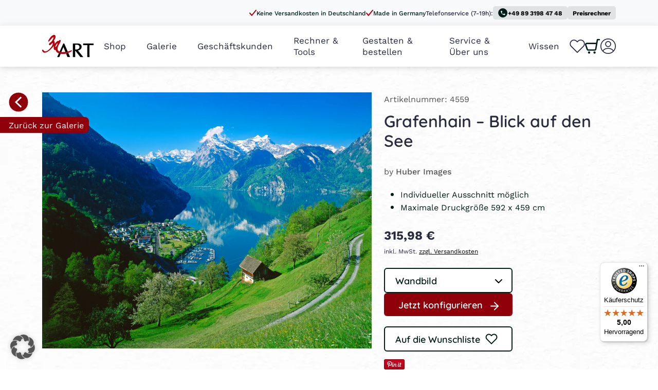

--- FILE ---
content_type: text/html; charset=UTF-8
request_url: https://www.3aart.de/gallery/grafenhain-blick-auf-den-see/
body_size: 178356
content:

<!doctype html>
<html lang="de-DE" prefix="og: https://ogp.me/ns#">
<head>
  <meta charset="UTF-8">
  <meta name="viewport" content="width=device-width, initial-scale=1">
  
  
<title>Grafenhain - Blick auf den See - 3aART</title>
<meta name="description" content="Entdecken Sie die atemberaubende Landschaft der Urner Alpen auf der Fotografie &quot;Blick auf den See und Ort&quot; von Huber Images und Grafenhain."/>
<meta name="robots" content="follow, index, max-snippet:-1, max-video-preview:-1, max-image-preview:large"/>
<link rel="canonical" href="https://www.3aart.de/gallery/grafenhain-blick-auf-den-see/" />
<meta property="og:locale" content="de_DE" />
<meta property="og:type" content="article" />
<meta property="og:title" content="Grafenhain - Blick auf den See - 3aART" />
<meta property="og:description" content="Entdecken Sie die atemberaubende Landschaft der Urner Alpen auf der Fotografie &quot;Blick auf den See und Ort&quot; von Huber Images und Grafenhain." />
<meta property="og:url" content="https://www.3aart.de/gallery/grafenhain-blick-auf-den-see/" />
<meta property="og:site_name" content="3aArt" />
<meta property="og:updated_time" content="2023-06-01T17:28:37+02:00" />
<meta property="article:published_time" content="2023-05-03T14:24:26+02:00" />
<meta property="article:modified_time" content="2023-06-01T17:28:37+02:00" />
<meta name="twitter:card" content="summary_large_image" />
<meta name="twitter:title" content="Grafenhain - Blick auf den See - 3aART" />
<meta name="twitter:description" content="Entdecken Sie die atemberaubende Landschaft der Urner Alpen auf der Fotografie &quot;Blick auf den See und Ort&quot; von Huber Images und Grafenhain." />
<script type="application/ld+json" class="rank-math-schema-pro">{"@context":"https://schema.org","@graph":[{"@type":"Organization","@id":"https://www.3aart.de/#organization","name":"Art Basel Gallery GmbH","url":"https://3aart.de","contactPoint":[{"@type":"ContactPoint","telephone":"+49 89 3198 47 48","contactType":"customer support"}]},{"@type":"WebSite","@id":"https://www.3aart.de/#website","url":"https://www.3aart.de","name":"3aArt","publisher":{"@id":"https://www.3aart.de/#organization"},"inLanguage":"de-DE"},{"@type":"BreadcrumbList","@id":"https://www.3aart.de/gallery/grafenhain-blick-auf-den-see/#breadcrumb","itemListElement":[{"@type":"ListItem","position":"1","item":{"@id":"https://www.3aart.de","name":"Startseite"}},{"@type":"ListItem","position":"2","item":{"@id":"https://www.3aart.de/gallery/grafenhain-blick-auf-den-see/","name":"Grafenhain &#8211; Blick auf den See"}}]},{"@type":"WebPage","@id":"https://www.3aart.de/gallery/grafenhain-blick-auf-den-see/#webpage","url":"https://www.3aart.de/gallery/grafenhain-blick-auf-den-see/","name":"Grafenhain - Blick auf den See - 3aART","datePublished":"2023-05-03T14:24:26+02:00","dateModified":"2023-06-01T17:28:37+02:00","isPartOf":{"@id":"https://www.3aart.de/#website"},"inLanguage":"de-DE","breadcrumb":{"@id":"https://www.3aart.de/gallery/grafenhain-blick-auf-den-see/#breadcrumb"}},{"@type":"Person","@id":"https://www.3aart.de/author/huber-gmbh-co-kg/","name":"Huber GmbH Co. KG","url":"https://www.3aart.de/author/huber-gmbh-co-kg/","image":{"@type":"ImageObject","@id":"https://secure.gravatar.com/avatar/d8e7934a9af6d2f01380f73fb370f563?s=96&amp;d=mm&amp;r=g","url":"https://secure.gravatar.com/avatar/d8e7934a9af6d2f01380f73fb370f563?s=96&amp;d=mm&amp;r=g","caption":"Huber GmbH Co. KG","inLanguage":"de-DE"},"worksFor":{"@id":"https://www.3aart.de/#organization"}},{"@type":"Article","headline":"Grafenhain - Blick auf den See - 3aART","datePublished":"2023-05-03T14:24:26+02:00","dateModified":"2023-06-01T17:28:37+02:00","author":{"@id":"https://www.3aart.de/author/huber-gmbh-co-kg/","name":"Huber GmbH Co. KG"},"publisher":{"@id":"https://www.3aart.de/#organization"},"description":"Entdecken Sie die atemberaubende Landschaft der Urner Alpen auf der Fotografie &quot;Blick auf den See und Ort&quot; von Huber Images und Grafenhain.","name":"Grafenhain - Blick auf den See - 3aART","@id":"https://www.3aart.de/gallery/grafenhain-blick-auf-den-see/#richSnippet","isPartOf":{"@id":"https://www.3aart.de/gallery/grafenhain-blick-auf-den-see/#webpage"},"inLanguage":"de-DE","mainEntityOfPage":{"@id":"https://www.3aart.de/gallery/grafenhain-blick-auf-den-see/#webpage"}}]}</script>
<link rel='dns-prefetch' href='//widgets.trustedshops.com' />
<style id='safe-svg-svg-icon-style-inline-css' type='text/css'>
.safe-svg-cover{text-align:center}.safe-svg-cover .safe-svg-inside{display:inline-block;max-width:100%}.safe-svg-cover svg{height:100%;max-height:100%;max-width:100%;width:100%}
</style>
<style id='rank-math-toc-block-style-inline-css' type='text/css'>
.wp-block-rank-math-toc-block nav ol{counter-reset:item}.wp-block-rank-math-toc-block nav ol li{display:block}.wp-block-rank-math-toc-block nav ol li:before{content:counters(item, ".") ". ";counter-increment:item}
</style>
<link rel='stylesheet' id='contact-form-7-css' href='https://www.3aart.de/wp-content/plugins/contact-form-7/includes/css/styles.css?ver=5.9.3' type='text/css' media='all' />
<style id='woocommerce-inline-inline-css' type='text/css'>
.woocommerce form .form-row .required { visibility: visible; }
</style>
<link rel='stylesheet' id='thecookielabs-style-css' href='https://www.3aart.de/wp-content/themes/3aart/style.css?ver=456456-745745745' type='text/css' media='all' />
<link rel='stylesheet' id='gallery-card-css' href='https://www.3aart.de/wp-content/themes/3aart/template-parts/components/gallery-card/styles.css?ver=6.5.2' type='text/css' media='all' />
<link rel='stylesheet' id='borlabs-cookie-custom-css' href='https://www.3aart.de/wp-content/cache/borlabs-cookie/1/borlabs-cookie-1-de.css?ver=3.3.7-67' type='text/css' media='all' />
<link rel='stylesheet' id='viwcc-frontend-css' href='https://www.3aart.de/wp-content/plugins/woo-customer-coupons/assets/css/frontend.min.css?ver=1.3.2' type='text/css' media='all' />
<style id='viwcc-frontend-inline-css' type='text/css'>
.viwcc-coupon-wrap.viwcc-coupon-wrap-1 .viwcc-coupon-content{background-color: rgba(255, 187, 0, 0.67);background-image: linear-gradient(315deg, rgba(255, 187, 0, 0.67) 0%, #f47b7b 85%);}.viwcc-coupon-wrap.viwcc-coupon-wrap-1 .viwcc-coupon-content .viwcc-coupon-title{color:#ffffff }.viwcc-coupon-wrap.viwcc-coupon-wrap-1 .viwcc-coupon-content .viwcc-coupon-des{color:#fde7e7}.viwcc-coupon-wrap.viwcc-coupon-wrap-1 .viwcc-coupon-content .viwcc-coupon-date{color:#f5f5f5}.viwcc-coupon-wrap.viwcc-coupon-wrap-1 .viwcc-coupon-button{background:rgba(245, 226, 160, 0.34);color:#320463;}.viwcc-coupon-wrap.viwcc-coupon-wrap-2{background:#4bbb89;}.viwcc-coupon-wrap.viwcc-coupon-wrap-2 .viwcc-coupon-content{border: 1px solid #0a0a46;color:#1d0b0b;}.viwcc-coupon-wrap.viwcc-coupon-wrap-3{border: 1px dotted #d0011b;background:#fff4f4;}.viwcc-coupon-wrap.viwcc-coupon-wrap-3 .viwcc-coupon-content .viwcc-coupon-title{color: #d0011b;}.viwcc-coupon-wrap.viwcc-coupon-wrap-3 .viwcc-coupon-content .viwcc-coupon-des{color: rgba(208, 1, 27, 0.83);}.viwcc-coupon-wrap.viwcc-coupon-wrap-3 .viwcc-coupon-content .viwcc-coupon-date{color: rgba(0, 0, 0, 0.54);}.viwcc-coupon-wrap.viwcc-coupon-wrap-4{background:#ffffff;border-radius:5px;box-shadow: inset 0 0 10px #d14b1b;}.viwcc-coupon-wrap.viwcc-coupon-wrap-4 .viwcc-coupon-content{box-shadow: 0px 1px 1px;color:#6f6060border-color:#d14b1b;border-style:none;border-bottom-left-radius:5px;border-bottom-right-radius:5px;}.viwcc-coupon-wrap.viwcc-coupon-wrap-4 .viwcc-coupon-title{color:#f7f7f7;background:#d14b1b;}.viwcc-coupon-wrap.viwcc-coupon-wrap-1 .viwcc-coupon-content .viwcc-coupon-title *{color:#ffffff }.viwcc-coupon-wrap.viwcc-coupon-wrap-1 .viwcc-coupon-content .viwcc-coupon-des *{color:#fde7e7}.viwcc-coupon-wrap.viwcc-coupon-wrap-2 .viwcc-coupon-content *{color:#1d0b0b;}.viwcc-coupon-wrap.viwcc-coupon-wrap-3 .viwcc-coupon-content .viwcc-coupon-title *{color: #d0011b;}.viwcc-coupon-wrap.viwcc-coupon-wrap-3 .viwcc-coupon-content .viwcc-coupon-des *{color: rgba(208, 1, 27, 0.83);}.viwcc-coupon-wrap.viwcc-coupon-wrap-4 .viwcc-coupon-content *{color:#6f6060}.viwcc-coupon-wrap.viwcc-coupon-wrap-4 .viwcc-coupon-title *{color:#f7f7f7}
</style>
<link rel='stylesheet' id='villatheme-show-message-css' href='https://www.3aart.de/wp-content/plugins/woo-customer-coupons/assets/css/villatheme-show-message.min.css?ver=1.3.2' type='text/css' media='all' />
<link rel='stylesheet' id='header-styles-css' href='https://www.3aart.de/wp-content/themes/3aart/template-parts/sections/header/styles.css?ver=456456-745745745' type='text/css' media='all' />
<link rel='stylesheet' id='tcl-picture-css' href='https://www.3aart.de/wp-content/themes/3aart/template-parts/components/picture/styles.css?ver=456456-745745745' type='text/css' media='all' />
<link rel='stylesheet' id='account-menu-css' href='https://www.3aart.de/wp-content/themes/3aart/template-parts/components/account-menu/styles.css?ver=456456-745745745' type='text/css' media='all' />
<link rel='stylesheet' id='account-artist-menu-css' href='https://www.3aart.de/wp-content/themes/3aart/template-parts/components/account-artist-menu/styles.css?ver=456456-745745745' type='text/css' media='all' />
<link rel='stylesheet' id='statistics-by-motives-css' href='https://www.3aart.de/wp-content/themes/3aart/template-parts/components/statistics-by-motives/styles.css?ver=456456-745745745' type='text/css' media='all' />
<link rel='stylesheet' id='filter-search-styles-css' href='https://www.3aart.de/wp-content/themes/3aart/template-parts/sections/filter-search/styles.css?ver=456456-745745745' type='text/css' media='all' />
<link rel='stylesheet' id='plyr-css' href='https://www.3aart.de/wp-content/themes/3aart/libs/css/plyr.css?ver=6.5.2' type='text/css' media='all' />
<link rel='stylesheet' id='footer-styles-css' href='https://www.3aart.de/wp-content/themes/3aart/template-parts/sections/footer/styles.css?ver=456456-745745745' type='text/css' media='all' />
<link rel='stylesheet' id='single-motive-styles-css' href='https://www.3aart.de/wp-content/themes/3aart/template-parts/sections/single-motive/styles.css?ver=456456-745745745' type='text/css' media='all' />
<link rel='stylesheet' id='sib-front-css-css' href='https://www.3aart.de/wp-content/plugins/mailin/css/mailin-front.css?ver=6.5.2' type='text/css' media='all' />
<script type="text/javascript" src="https://www.3aart.de/wp-includes/js/jquery/jquery.min.js?ver=3.7.1" id="jquery-core-js"></script>
<script type="text/javascript" src="https://www.3aart.de/wp-includes/js/jquery/jquery-migrate.min.js?ver=3.4.1" id="jquery-migrate-js"></script>
<script type="text/javascript" src="https://www.3aart.de/wp-content/plugins/woocommerce/assets/js/jquery-blockui/jquery.blockUI.min.js?ver=2.7.0-wc.8.8.5" id="jquery-blockui-js" data-wp-strategy="defer"></script>
<script type="text/javascript" src="https://www.3aart.de/wp-content/plugins/woocommerce/assets/js/js-cookie/js.cookie.min.js?ver=2.1.4-wc.8.8.5" id="js-cookie-js" defer="defer" data-wp-strategy="defer"></script>
<script type="text/javascript" id="woocommerce-js-extra">
/* <![CDATA[ */
var woocommerce_params = {"ajax_url":"\/backend\/admin-ajax.php","wc_ajax_url":"\/?wc-ajax=%%endpoint%%"};
/* ]]> */
</script>
<script type="text/javascript" src="https://www.3aart.de/wp-content/plugins/woocommerce/assets/js/frontend/woocommerce.min.js?ver=8.8.5" id="woocommerce-js" defer="defer" data-wp-strategy="defer"></script>
<script data-no-optimize="1" data-no-minify="1" data-cfasync="false" type="text/javascript" src="https://www.3aart.de/wp-content/cache/borlabs-cookie/1/borlabs-cookie-config-de.json.js?ver=3.3.7-85" id="borlabs-cookie-config-js"></script>
<script type="text/javascript" id="viwcc-frontend-js-extra">
/* <![CDATA[ */
var viwcc_param = {"wc_ajax_url":"\/?wc-ajax=%%endpoint%%","viwcc_nonce":"c7a2f2ea55"};
/* ]]> */
</script>
<script type="text/javascript" src="https://www.3aart.de/wp-content/plugins/woo-customer-coupons/assets/js/frontend.min.js?ver=1.3.2" id="viwcc-frontend-js"></script>
<script type="text/javascript" src="https://www.3aart.de/wp-content/plugins/woo-customer-coupons/assets/js/villatheme-show-message.min.js?ver=1.3.2" id="villatheme-show-message-js"></script>
<script type="text/javascript" id="sib-front-js-js-extra">
/* <![CDATA[ */
var sibErrMsg = {"invalidMail":"Please fill out valid email address","requiredField":"Please fill out required fields","invalidDateFormat":"Please fill out valid date format","invalidSMSFormat":"Please fill out valid phone number"};
var ajax_sib_front_object = {"ajax_url":"https:\/\/www.3aart.de\/backend\/admin-ajax.php","ajax_nonce":"18c9b8163b","flag_url":"https:\/\/www.3aart.de\/wp-content\/plugins\/mailin\/img\/flags\/"};
/* ]]> */
</script>
<script type="text/javascript" src="https://www.3aart.de/wp-content/plugins/mailin/js/mailin-front.js?ver=1768206769" id="sib-front-js-js"></script>
<script data-borlabs-cookie-script-blocker-ignore>
	window.brlbsPintrkCallHistoryArguments = [];
	if (typeof pintrk === 'undefined') {
		window.pintrk = function() {
			window.brlbsPintrkCallHistoryArguments.push(arguments);
		}
	}
</script><link rel='shortlink' href='https://www.3aart.de/?p=5075' />
<link rel="alternate" type="application/json+oembed" href="https://www.3aart.de/wp-json/oembed/1.0/embed?url=https%3A%2F%2Fwww.3aart.de%2Fgallery%2Fgrafenhain-blick-auf-den-see%2F" />
<link rel="alternate" type="text/xml+oembed" href="https://www.3aart.de/wp-json/oembed/1.0/embed?url=https%3A%2F%2Fwww.3aart.de%2Fgallery%2Fgrafenhain-blick-auf-den-see%2F&#038;format=xml" />
<script type="text/javascript">
           var ajaxurl = "https://www.3aart.de/backend/admin-ajax.php";
         </script>            <link rel="preload" as="font" href="https://www.3aart.de/wp-content/themes/3aart/fonts/Work_Sans/WorkSans-Regular.woff2" crossorigin="">
          <link rel="preload" as="font" href="https://www.3aart.de/wp-content/themes/3aart/fonts/Work_Sans/WorkSans-Medium.woff2" crossorigin="">
          <link rel="preload" as="font" href="https://www.3aart.de/wp-content/themes/3aart/fonts/Work_Sans/WorkSans-Bold.woff2" crossorigin="">
          <link rel="preload" as="font" href="https://www.3aart.de/wp-content/themes/3aart/fonts/Quicksand/Quicksand-Light.woff2" crossorigin="">
          <link rel="preload" as="font" href="https://www.3aart.de/wp-content/themes/3aart/fonts/Quicksand/Quicksand-Regular.woff2" crossorigin="">
          <link rel="preload" as="font" href="https://www.3aart.de/wp-content/themes/3aart/fonts/Quicksand/Quicksand-Medium.woff2" crossorigin="">
          <link rel="preload" as="font" href="https://www.3aart.de/wp-content/themes/3aart/fonts/Quicksand/Quicksand-SemiBold.woff2" crossorigin="">
          <link rel="preload" as="font" href="https://www.3aart.de/wp-content/themes/3aart/fonts/Quicksand/Quicksand-Bold.woff2" crossorigin="">
        <style>
      @font-face {
        font-family: "Work Sans";
        font-style: normal;
        font-weight: 400;
        font-display: swap;
        src: url("https://www.3aart.de/wp-content/themes/3aart/fonts/Work_Sans/WorkSans-Regular.woff2") format("woff2");
      }
      @font-face {
        font-family: "Work Sans";
        font-style: normal;
        font-weight: 500;
        font-display: swap;
        src: url("https://www.3aart.de/wp-content/themes/3aart/fonts/Work_Sans/WorkSans-Medium.woff2") format("woff2");
      }
      @font-face {
        font-family: "Work Sans";
        font-style: normal;
        font-weight: 700;
        font-display: swap;
        src: url("https://www.3aart.de/wp-content/themes/3aart/fonts/Work_Sans/WorkSans-Bold.woff2") format("woff2");
      }
      @font-face {
        font-family: "Quicksand";
        font-style: normal;
        font-weight: 300;
        font-display: swap;
        src: url("https://www.3aart.de/wp-content/themes/3aart/fonts/Quicksand/Quicksand-Light.woff2") format("woff2");
      }
      @font-face {
        font-family: "Quicksand";
        font-style: normal;
        font-weight: 400;
        font-display: swap;
        src: url("https://www.3aart.de/wp-content/themes/3aart/fonts/Quicksand/Quicksand-Regular.woff2") format("woff2");
      }
      @font-face {
        font-family: "Quicksand";
        font-style: normal;
        font-weight: 500;
        font-display: swap;
        src: url("https://www.3aart.de/wp-content/themes/3aart/fonts/Quicksand/Quicksand-Medium.woff2") format("woff2");
      }
      @font-face {
        font-family: "Quicksand";
        font-style: normal;
        font-weight: 600;
        font-display: swap;
        src: url("https://www.3aart.de/wp-content/themes/3aart/fonts/Quicksand/Quicksand-SemiBold.woff2") format("woff2");
      }
      @font-face {
        font-family: "Quicksand";
        font-style: normal;
        font-weight: 700;
        font-display: swap;
        src: url("https://www.3aart.de/wp-content/themes/3aart/fonts/Quicksand/Quicksand-Bold.woff2") format("woff2");
      }
          </style>
  	<noscript><style>.woocommerce-product-gallery{ opacity: 1 !important; }</style></noscript>
	<script data-no-optimize="1" data-no-minify="1" data-cfasync="false" data-borlabs-cookie-script-blocker-ignore>
    (function () {
        if ('0' === '1' && '1' === '1') {
            window['gtag_enable_tcf_support'] = true;
        }
        window.dataLayer = window.dataLayer || [];
        if (typeof window.gtag !== 'function') {
            window.gtag = function () {
                window.dataLayer.push(arguments);
            };
        }
        gtag('set', 'developer_id.dYjRjMm', true);
        if ('1' === '1') {
            let getCookieValue = function (name) {
                return document.cookie.match('(^|;)\\s*' + name + '\\s*=\\s*([^;]+)')?.pop() || '';
            };
            const gtmRegionsData = '{{ google-tag-manager-cm-regional-defaults }}';
            let gtmRegions = [];
            if (gtmRegionsData !== '\{\{ google-tag-manager-cm-regional-defaults \}\}') {
                gtmRegions = JSON.parse(gtmRegionsData);
            }
            let defaultRegion = null;
            for (let gtmRegionIndex in gtmRegions) {
                let gtmRegion = gtmRegions[gtmRegionIndex];
                if (gtmRegion['google-tag-manager-cm-region'] === '') {
                    defaultRegion = gtmRegion;
                } else {
                    gtag('consent', 'default', {
                        'ad_storage': gtmRegion['google-tag-manager-cm-default-ad-storage'],
                        'ad_user_data': gtmRegion['google-tag-manager-cm-default-ad-user-data'],
                        'ad_personalization': gtmRegion['google-tag-manager-cm-default-ad-personalization'],
                        'analytics_storage': gtmRegion['google-tag-manager-cm-default-analytics-storage'],
                        'functionality_storage': gtmRegion['google-tag-manager-cm-default-functionality-storage'],
                        'personalization_storage': gtmRegion['google-tag-manager-cm-default-personalization-storage'],
                        'security_storage': gtmRegion['google-tag-manager-cm-default-security-storage'],
                        'region': gtmRegion['google-tag-manager-cm-region'].toUpperCase().split(','),
						'wait_for_update': 500,
                    });
                }
            }
            let cookieValue = getCookieValue('borlabs-cookie-gcs');
            let consentsFromCookie = {};
            if (cookieValue !== '') {
                consentsFromCookie = JSON.parse(decodeURIComponent(cookieValue));
            }
            let defaultValues = {
                'ad_storage': defaultRegion === null ? 'denied' : defaultRegion['google-tag-manager-cm-default-ad-storage'],
                'ad_user_data': defaultRegion === null ? 'denied' : defaultRegion['google-tag-manager-cm-default-ad-user-data'],
                'ad_personalization': defaultRegion === null ? 'denied' : defaultRegion['google-tag-manager-cm-default-ad-personalization'],
                'analytics_storage': defaultRegion === null ? 'denied' : defaultRegion['google-tag-manager-cm-default-analytics-storage'],
                'functionality_storage': defaultRegion === null ? 'denied' : defaultRegion['google-tag-manager-cm-default-functionality-storage'],
                'personalization_storage': defaultRegion === null ? 'denied' : defaultRegion['google-tag-manager-cm-default-personalization-storage'],
                'security_storage': defaultRegion === null ? 'denied' : defaultRegion['google-tag-manager-cm-default-security-storage'],
                'wait_for_update': 500,
            };
            gtag('consent', 'default', {...defaultValues, ...consentsFromCookie});
            gtag('set', 'ads_data_redaction', true);
        }

        if ('1' === '1') {
            let url = new URL(window.location.href);

            if ((url.searchParams.has('gtm_debug') && url.searchParams.get('gtm_debug') !== '') || document.cookie.indexOf('__TAG_ASSISTANT=') !== -1 || document.documentElement.hasAttribute('data-tag-assistant-present')) {
                /* GTM block start */
                (function(w,d,s,l,i){w[l]=w[l]||[];w[l].push({'gtm.start':
                        new Date().getTime(),event:'gtm.js'});var f=d.getElementsByTagName(s)[0],
                    j=d.createElement(s),dl=l!='dataLayer'?'&l='+l:'';j.async=true;j.src=
                    'https://www.googletagmanager.com/gtm.js?id='+i+dl;f.parentNode.insertBefore(j,f);
                })(window,document,'script','dataLayer','GTM-PSS3VRTF');
                /* GTM block end */
            } else {
                /* GTM block start */
                (function(w,d,s,l,i){w[l]=w[l]||[];w[l].push({'gtm.start':
                        new Date().getTime(),event:'gtm.js'});var f=d.getElementsByTagName(s)[0],
                    j=d.createElement(s),dl=l!='dataLayer'?'&l='+l:'';j.async=true;j.src=
                    'https://www.3aart.de/wp-content/uploads/borlabs-cookie/' + i + '.js?ver=c81cd3be';f.parentNode.insertBefore(j,f);
                })(window,document,'script','dataLayer','GTM-PSS3VRTF');
                /* GTM block end */
            }
        }


        let borlabsCookieConsentChangeHandler = function () {
            window.dataLayer = window.dataLayer || [];
            if (typeof window.gtag !== 'function') {
                window.gtag = function() {
                    window.dataLayer.push(arguments);
                };
            }

            let consents = BorlabsCookie.Cookie.getPluginCookie().consents;

            if ('1' === '1') {
                let gtmConsents = {};
                let customConsents = {};

				let services = BorlabsCookie.Services._services;

				for (let service in services) {
					if (service !== 'borlabs-cookie') {
						customConsents['borlabs_cookie_' + service.replaceAll('-', '_')] = BorlabsCookie.Consents.hasConsent(service) ? 'granted' : 'denied';
					}
				}

                if ('0' === '1') {
                    gtmConsents = {
                        'analytics_storage': BorlabsCookie.Consents.hasConsentForServiceGroup('statistics') === true ? 'granted' : 'denied',
                        'functionality_storage': BorlabsCookie.Consents.hasConsentForServiceGroup('statistics') === true ? 'granted' : 'denied',
                        'personalization_storage': BorlabsCookie.Consents.hasConsentForServiceGroup('marketing') === true ? 'granted' : 'denied',
                        'security_storage': BorlabsCookie.Consents.hasConsentForServiceGroup('statistics') === true ? 'granted' : 'denied',
                    };
                } else {
                    gtmConsents = {
                        'ad_storage': BorlabsCookie.Consents.hasConsentForServiceGroup('marketing') === true ? 'granted' : 'denied',
                        'ad_user_data': BorlabsCookie.Consents.hasConsentForServiceGroup('marketing') === true ? 'granted' : 'denied',
                        'ad_personalization': BorlabsCookie.Consents.hasConsentForServiceGroup('marketing') === true ? 'granted' : 'denied',
                        'analytics_storage': BorlabsCookie.Consents.hasConsentForServiceGroup('statistics') === true ? 'granted' : 'denied',
                        'functionality_storage': BorlabsCookie.Consents.hasConsentForServiceGroup('statistics') === true ? 'granted' : 'denied',
                        'personalization_storage': BorlabsCookie.Consents.hasConsentForServiceGroup('marketing') === true ? 'granted' : 'denied',
                        'security_storage': BorlabsCookie.Consents.hasConsentForServiceGroup('statistics') === true ? 'granted' : 'denied',
                    };
                }
                BorlabsCookie.CookieLibrary.setCookie(
                    'borlabs-cookie-gcs',
                    JSON.stringify(gtmConsents),
                    BorlabsCookie.Settings.automaticCookieDomainAndPath.value ? '' : BorlabsCookie.Settings.cookieDomain.value,
                    BorlabsCookie.Settings.cookiePath.value,
                    BorlabsCookie.Cookie.getPluginCookie().expires,
                    BorlabsCookie.Settings.cookieSecure.value,
                    BorlabsCookie.Settings.cookieSameSite.value
                );
                gtag('consent', 'update', {...gtmConsents, ...customConsents});
            }


            for (let serviceGroup in consents) {
                for (let service of consents[serviceGroup]) {
                    if (!window.BorlabsCookieGtmPackageSentEvents.includes(service) && service !== 'borlabs-cookie') {
                        window.dataLayer.push({
                            event: 'borlabs-cookie-opt-in-' + service,
                        });
                        window.BorlabsCookieGtmPackageSentEvents.push(service);
                    }
                }
            }
            let afterConsentsEvent = document.createEvent('Event');
            afterConsentsEvent.initEvent('borlabs-cookie-google-tag-manager-after-consents', true, true);
            document.dispatchEvent(afterConsentsEvent);
        };
        window.BorlabsCookieGtmPackageSentEvents = [];
        document.addEventListener('borlabs-cookie-consent-saved', borlabsCookieConsentChangeHandler);
        document.addEventListener('borlabs-cookie-handle-unblock', borlabsCookieConsentChangeHandler);
    })();
</script><script>
	var brlbsPysInitialized = false;
	function brlbsPysLoadPixel(load) {
		if (brlbsPysInitialized === true) {
			load();
		} else {
			if (BorlabsCookie.Consents.hasConsent('pixel-your-site')) {
				document.addEventListener('brlbsPysInitialized', () => { load(); });
			} else {
				load();
			}
		}
	}
</script>
<script data-borlabs-cookie-script-blocker-id='pinterest-tag-for-woo-commerce' type="text/template">
  !function(e){if(true){window.pintrk=function(){window.pintrk.queue.push(Array.prototype.slice.call(arguments))};var n=window.pintrk;n.queue=[],n.version="3.0";var t=document.createElement("script");t.async=!0,t.src=e;var r=document.getElementsByTagName("script")[0];r.parentNode.insertBefore(t,r)}}("https://s.pinimg.com/ct/core.js");
  pintrk('load', '2614316661378', { np: "woocommerce" } );
  pintrk('page');
</script>
<script>pintrk( 'track', 'pagevisit' );</script><link rel="icon" href="https://www.3aart.de/wp-content/uploads/2023/05/cropped-Favicon-3aArt-32x32.png" sizes="32x32" />
<link rel="icon" href="https://www.3aart.de/wp-content/uploads/2023/05/cropped-Favicon-3aArt-192x192.png" sizes="192x192" />
<link rel="apple-touch-icon" href="https://www.3aart.de/wp-content/uploads/2023/05/cropped-Favicon-3aArt-180x180.png" />
<meta name="msapplication-TileImage" content="https://www.3aart.de/wp-content/uploads/2023/05/cropped-Favicon-3aArt-270x270.png" />
		<style type="text/css" id="wp-custom-css">
			.single-tutorials .page__main {
	padding-top: 30px;
}
.single-testing .page__main {padding: 30px 0; }
.grecaptcha-badge { 
	visibility: hidden !important; 
}
iframe#trustbadge-iframe + div {
    z-index: 100 !important;
}		</style>
		
</head>
<body class="gallery-template-default single single-gallery postid-5075 single-format-standard page__wrapper theme-thecookielabs woocommerce-no-js">
  
<div class="tcl-header-line">
  <div class="container">
    <div class="row">
      <div class="col-12">
        <div class="tcl-header-line-content">
                      <div class="tcl-header-line-points">
                              <div class="tcl-header-line-point">
                  <svg width="14" height="12" viewBox="0 0 14 12" fill="none" xmlns="http://www.w3.org/2000/svg">
                    <path d="M13 1L4.75 11L1 6.45455" stroke="#B8000C" stroke-width="2" stroke-linecap="round" stroke-linejoin="round" />
                  </svg>
                  Keine Versandkosten in Deutschland                </div>
                              <div class="tcl-header-line-point">
                  <svg width="14" height="12" viewBox="0 0 14 12" fill="none" xmlns="http://www.w3.org/2000/svg">
                    <path d="M13 1L4.75 11L1 6.45455" stroke="#B8000C" stroke-width="2" stroke-linecap="round" stroke-linejoin="round" />
                  </svg>
                  Made in Germany                </div>
                          </div>
                                <div class="tcl-header-line-reference">
              Telefonservice (7-19h):            </div>
                                <div class="tcl-header-line-phone">
              <a href="tel:+49 89 3198 47 48">
                <svg width="19" height="18" viewBox="0 0 19 18" fill="none" xmlns="http://www.w3.org/2000/svg">
                  <g clip-path="url(#clip0_131_5226)">
                    <path d="M9.12834 17.9832C14.0366 17.9832 18.0155 14.0043 18.0155 9.09611C18.0155 4.18789 14.0366 0.208984 9.12834 0.208984C4.22011 0.208984 0.241211 4.18789 0.241211 9.09611C0.241211 14.0043 4.22011 17.9832 9.12834 17.9832Z" fill="#001D18" />
                    <path d="M12.9389 10.8628C12.3712 10.8628 11.8261 10.772 11.3174 10.6039C11.1585 10.554 10.9813 10.5903 10.8542 10.7129L9.85497 11.7122C8.56964 11.0581 7.51595 10.009 6.86191 8.72363L7.86113 7.71989C7.98829 7.59726 8.02464 7.42014 7.97466 7.26119C7.80662 6.7525 7.71578 6.20747 7.71578 5.63973C7.71578 5.38995 7.5114 5.18555 7.26159 5.18555H5.67196C5.42215 5.18555 5.21777 5.38995 5.21777 5.63973C5.21777 9.90451 8.67412 13.3608 12.9389 13.3608C13.1887 13.3608 13.3931 13.1564 13.3931 12.9066V11.317C13.3931 11.0672 13.1887 10.8628 12.9389 10.8628Z" fill="white" />
                  </g>
                  <defs>
                    <clipPath id="clip0_131_5226">
                      <rect width="18.2647" height="18" fill="white" />
                    </clipPath>
                  </defs>
                </svg>
                +49 89 3198 47 48              </a>
            </div>
            <div class="tcl-header-line-pricecalculator">
              <a href="/preisrechner">Preisrechner</a>
            </div>						
                  </div>
      </div>
    </div>
  </div>
</div>
<section class="tcl-section tcl-header" id="tcl-header">
  <div class="tcl-header__wrapper">
    <div class="container">
      <div class="row">
        <div class="col-xl-12">
          <div class="tcl-header__content">
            <div class="tcl-header__logo">
                              <a href="/">    <div class="tcl-picture">
    <div class="tcl-picture__container" style="padding-bottom:43.523316062176%; --picture-mobile-ratio: 43.523316062176%;">
      <picture class="lazy" data-iesrc="https://www.3aart.de/wp-content/uploads/2023/06/3aart-new.svg" data-alt="">
      <source 
        width="193"  
        height="84"
        srcset="https://www.3aart.de/wp-content/uploads/2023/06/3aart-new.svg" 
        media="(max-width: 767px)" 
              >
      <source 
        width="193"  
        height="84"
        srcset="https://www.3aart.de/wp-content/uploads/2023/06/3aart-new.svg"
        media="(max-width: 991px)" 
              >
      <source
        width="193"  
        height="84"
        srcset="https://www.3aart.de/wp-content/uploads/2023/06/3aart-new.svg" 
              >
      <img src="[data-uri]">
      </picture>
    </div>
  </div>
  </a>
              
            </div>
            <div class="tcl-header__menu">
                                                                <div class="tcl-header__menu-link">
                    <a  class="js--mega-menu-main-link" data-menu-index="1"  href="/produkte/" target="">Shop</a>
                  </div>
                                                                                <div class="tcl-header__menu-link">
                    <a  href="/galerie/" target="">Galerie</a>
                  </div>
                                                                                <div class="tcl-header__menu-link">
                    <a  class="js--mega-menu-main-link" data-menu-index="3"  href="/geschaeftskunden/" target="">Geschäftskunden</a>
                  </div>
                                                                                <div class="tcl-header__menu-link">
                    <a  class="js--mega-menu-main-link" data-menu-index="4"  href="/" target="">Rechner & Tools</a>
                  </div>
                                                                                <div class="tcl-header__menu-link">
                    <a  href="/configurator/" target="">Gestalten & bestellen</a>
                  </div>
                                                                                <div class="tcl-header__menu-link">
                    <a  class="js--mega-menu-main-link" data-menu-index="6"  href="/serviceundberatung/" target="">Service & Über uns</a>
                  </div>
                                                                                <div class="tcl-header__menu-link">
                    <a  class="js--mega-menu-main-link" data-menu-index="7"  href="/wissen" target="">Wissen</a>
                  </div>
                                          </div>
            <div class="tcl-header__right-links">
                                                              <a class="tcl-header__right-link tcl-header__right-link--bookmarks js--bookmarks-link " href=" /bookmarks/" target="">
                  <svg width="34" height="30" viewBox="0 0 34 30" fill="none" xmlns="http://www.w3.org/2000/svg">
                    <path d="M30.2602 3.91481C29.494 3.14832 28.5844 2.54028 27.5832 2.12543C26.582 1.71059 25.5089 1.49707 24.4252 1.49707C23.3414 1.49707 22.2683 1.71059 21.2671 2.12543C20.266 2.54028 19.3563 3.14832 18.5902 3.91481L17.0002 5.50481L15.4102 3.91481C13.8626 2.36727 11.7637 1.49787 9.57518 1.49787C7.38663 1.49787 5.28772 2.36727 3.74018 3.91481C2.19264 5.46235 1.32324 7.56126 1.32324 9.74981C1.32324 11.9384 2.19264 14.0373 3.74018 15.5848L5.33018 17.1748L17.0002 28.8448L28.6702 17.1748L30.2602 15.5848C31.0267 14.8187 31.6347 13.909 32.0496 12.9078C32.4644 11.9067 32.6779 10.8335 32.6779 9.74981C32.6779 8.66608 32.4644 7.59296 32.0496 6.59178C31.6347 5.59059 31.0267 4.68094 30.2602 3.91481V3.91481Z" stroke="#282A3E" stroke-width="2" stroke-linecap="round" stroke-linejoin="round" />
                  </svg>
                  <span class="js--count-motives">0</span>
                </a>
              
              <a class="tcl-header__right-link tcl-header__right-link--cart js--cart-link " href="https://www.3aart.de/warenkorb/">
                <svg class="cart-empty" width="34" height="33" viewBox="0 0 34 33" fill="none" xmlns="http://www.w3.org/2000/svg">
                  <path fill-rule="evenodd" clip-rule="evenodd" d="M25.892 1.74356C26.0167 1.02481 26.6404 0.5 27.3699 0.5H31.5293C32.3577 0.5 33.0293 1.17157 33.0293 2C33.0293 2.82843 32.3577 3.5 31.5293 3.5H28.632L27.382 10.7041C27.3792 10.7219 27.3761 10.7396 27.3728 10.7572L25.2167 23.183C25.0693 24.1165 24.5876 24.9629 23.8645 25.5696C23.1401 26.1775 22.2215 26.505 21.2772 26.4967H7.37069C6.52833 26.531 5.69504 26.2971 4.99394 25.8264C4.28057 25.3475 3.74202 24.6488 3.46463 23.8341L3.46303 23.8294L0.201799 14.1466L0.200601 14.143C0.0029015 13.5511 -0.0497276 12.9207 0.0474213 12.3042C0.144186 11.6901 0.386535 11.1087 0.753186 10.6073C1.13716 10.0756 1.64814 9.649 2.23836 9.36443C2.81955 9.08423 3.46037 8.95002 4.10459 8.97247H24.6376L25.892 1.74356ZM24.1171 11.9725H4.07539C4.05333 11.9725 4.03127 11.972 4.00923 11.971C3.84673 11.9638 3.68572 11.9971 3.54123 12.0668C3.39684 12.1364 3.27461 12.2396 3.1843 12.3651L3.17576 12.3769C3.0891 12.4949 3.03308 12.6301 3.01086 12.7711C2.98872 12.9116 3.0005 13.0554 3.04561 13.1912C3.04577 13.1917 3.04592 13.1921 3.04607 13.1926L6.3045 22.8671C6.3047 22.8677 6.3049 22.8683 6.3051 22.8689C6.36911 23.0556 6.49441 23.2204 6.66604 23.3356C6.83852 23.4514 7.04702 23.5096 7.25942 23.4987C7.28513 23.4974 7.31087 23.4967 7.33661 23.4967H21.2845L21.3013 23.4968C21.5363 23.4994 21.7617 23.4179 21.9361 23.2715C22.1101 23.1256 22.221 22.9259 22.254 22.7114L22.2587 22.6827L24.1171 11.9725Z" fill="#001D18" />
                  <path d="M9.0293 32C9.85772 32 10.5293 31.3284 10.5293 30.5C10.5293 29.6716 9.85772 29 9.0293 29C8.20087 29 7.5293 29.6716 7.5293 30.5C7.5293 31.3284 8.20087 32 9.0293 32Z" fill="#001D18" stroke="#001D18" stroke-width="2" stroke-linecap="round" stroke-linejoin="round" />
                  <path d="M21.0293 32C21.8577 32 22.5293 31.3284 22.5293 30.5C22.5293 29.6716 21.8577 29 21.0293 29C20.2009 29 19.5293 29.6716 19.5293 30.5C19.5293 31.3284 20.2009 32 21.0293 32Z" fill="#001D18" stroke="#001D18" stroke-width="2" stroke-linecap="round" stroke-linejoin="round" />
                </svg>
                <svg class="cart-full" style="display:none" width="34" height="33" viewBox="0 0 34 33" fill="none" xmlns="http://www.w3.org/2000/svg">
                  <path fill-rule="evenodd" clip-rule="evenodd" d="M27.3699 0C26.6404 0 26.0167 0.524812 25.892 1.24356L24.6376 8.47247H4.10459C3.46037 8.45002 2.81955 8.58423 2.23836 8.86443C1.64814 9.149 1.13716 9.57564 0.753186 10.1073C0.386535 10.6087 0.144186 11.1901 0.0474213 11.8042C-0.0497276 12.4207 0.0029015 13.0511 0.200601 13.643L0.201799 13.6466L3.46303 23.3294L3.46463 23.3341C3.74202 24.1488 4.28057 24.8475 4.99394 25.3264C5.69504 25.7971 6.52833 26.031 7.37069 25.9967H21.2772C22.2215 26.005 23.1401 25.6775 23.8645 25.0696C24.5876 24.4629 25.0693 23.6165 25.2167 22.683L27.3728 10.2572C27.3761 10.2396 27.3792 10.2219 27.382 10.2041L28.632 3H31.5293C32.3577 3 33.0293 2.32843 33.0293 1.5C33.0293 0.671573 32.3577 0 31.5293 0H27.3699Z" fill="#001D18" />
                  <path d="M9.0293 31.5C9.85772 31.5 10.5293 30.8284 10.5293 30C10.5293 29.1716 9.85772 28.5 9.0293 28.5C8.20087 28.5 7.5293 29.1716 7.5293 30C7.5293 30.8284 8.20087 31.5 9.0293 31.5Z" fill="#001D18" stroke="#001D18" stroke-width="2" stroke-linecap="round" stroke-linejoin="round" />
                  <path d="M21.0293 31.5C21.8577 31.5 22.5293 30.8284 22.5293 30C22.5293 29.1716 21.8577 28.5 21.0293 28.5C20.2009 28.5 19.5293 29.1716 19.5293 30C19.5293 30.8284 20.2009 31.5 21.0293 31.5Z" fill="#001D18" stroke="#001D18" stroke-width="2" stroke-linecap="round" stroke-linejoin="round" />
                </svg>
                <span class="js--count-products">0</span>
              </a>
                                              <a href="/login/" target="" class="tcl-header__right-link tcl-header__right-link--loggin ">
                                      <svg width="36" height="36" viewBox="0 0 36 36" fill="none" xmlns="http://www.w3.org/2000/svg">
                      <circle cx="18" cy="18" r="17" stroke="#282A3E" stroke-width="2" />
                      <circle cx="18" cy="13" r="6" stroke="#282A3E" stroke-width="2" />
                      <path d="M30 30C30 26.6863 24.6274 23 18 23C11.3726 23 6 26.6863 6 30" stroke="#282A3E" stroke-width="2" />
                    </svg>
                                  </a>
              
              <div class="tcl-header__hamburger">
                <div class="hamburger js--menu-hamburger">
                  <span class="line"></span>
                  <span class="line"></span>
                  <span class="line"></span>
                </div>
              </div>
            </div>
          </div>
        </div>
      </div>
    </div>
  </div>
  <div class="tcl-header__mega-menu js--mega-menu" data-active="false">
  <svg class="tcl-header__mega-menu-texture width=" 230" height="500" viewBox="0 0 230 500" fill="none" xmlns="http://www.w3.org/2000/svg">
    <rect opacity="0.5" x="-400" y="250" width="350.725" height="350.725" transform="rotate(-45 -400 250)" stroke="#6C757D" stroke-width="3" stroke-linecap="round" stroke-linejoin="round" stroke-dasharray="0.1 10" />
    <rect opacity="0.5" x="-356.16" y="249.996" width="289.348" height="289.348" transform="rotate(-45 -356.16 249.996)" stroke="#6C757D" stroke-width="3" stroke-linecap="round" stroke-linejoin="round" stroke-dasharray="0.1 10" />
    <rect opacity="0.5" x="-268.479" y="250" width="350.725" height="350.725" transform="rotate(-45 -268.479 250)" stroke="#6C757D" stroke-width="3" stroke-linecap="round" stroke-linejoin="round" stroke-dasharray="0.1 10" />
    <rect opacity="0.5" x="-224.637" y="250" width="289.348" height="289.348" transform="rotate(-45 -224.637 250)" stroke="#6C757D" stroke-width="3" stroke-linecap="round" stroke-linejoin="round" stroke-dasharray="0.1 10" />
  </svg>
  <span class="tcl-header__mega-menu-close-button js--mega-menu-close">
    <svg width="49" height="53" viewBox="0 0 49 53" fill="none" xmlns="http://www.w3.org/2000/svg">
      <line x1="1.51" y1="-1.51" x2="34.1645" y2="-1.51" transform="matrix(0.666173 0.747534 -0.666229 0.747475 11.1094 14.2439)" stroke="#545454" stroke-width="3.02" stroke-linecap="round" />
      <line x1="1.51" y1="-1.51" x2="34.2587" y2="-1.51" transform="matrix(0.666229 -0.747475 0.666173 0.747534 13.4253 40.9401)" stroke="#545454" stroke-width="3.02" stroke-linecap="round" />
    </svg>
  </span>
  <div class="container">
    <div class="row">
      <div class="col-xl-12">
        <div class="tcl-header__mega-menu-wrapper">
          <div class="tcl-header__mega-menu-left">
                          
              <div class="tcl-header__mega-menu-content js--mega-menu-sub-links-level-1" data-menu-index="1">
                <div class="tcl-header__mega-menu-sub-menu-level-1">
                                      <div class="tcl-header__mega-menu-sub-menu-level-1-heading">
                      Shop                    </div>
                                                        <div class="tcl-header__mega-menu-sub-menu-level-1-links">
                                              
                                          </div>
                                  </div>
              </div>
                          
              <div class="tcl-header__mega-menu-content js--mega-menu-sub-links-level-1" data-menu-index="2">
                <div class="tcl-header__mega-menu-sub-menu-level-1">
                                      <div class="tcl-header__mega-menu-sub-menu-level-1-heading">
                      Galerie                    </div>
                                                    </div>
              </div>
                          
              <div class="tcl-header__mega-menu-content js--mega-menu-sub-links-level-1" data-menu-index="3">
                <div class="tcl-header__mega-menu-sub-menu-level-1">
                                      <div class="tcl-header__mega-menu-sub-menu-level-1-heading">
                      Geschäftskunden                    </div>
                                                        <div class="tcl-header__mega-menu-sub-menu-level-1-links">
                                              
                                          </div>
                                  </div>
              </div>
                          
              <div class="tcl-header__mega-menu-content js--mega-menu-sub-links-level-1" data-menu-index="4">
                <div class="tcl-header__mega-menu-sub-menu-level-1">
                                      <div class="tcl-header__mega-menu-sub-menu-level-1-heading">
                      Rechner & Tools                    </div>
                                                        <div class="tcl-header__mega-menu-sub-menu-level-1-links">
                                              
                                          </div>
                                  </div>
              </div>
                          
              <div class="tcl-header__mega-menu-content js--mega-menu-sub-links-level-1" data-menu-index="5">
                <div class="tcl-header__mega-menu-sub-menu-level-1">
                                      <div class="tcl-header__mega-menu-sub-menu-level-1-heading">
                      Gestalten & bestellen                    </div>
                                                    </div>
              </div>
                          
              <div class="tcl-header__mega-menu-content js--mega-menu-sub-links-level-1" data-menu-index="6">
                <div class="tcl-header__mega-menu-sub-menu-level-1">
                                      <div class="tcl-header__mega-menu-sub-menu-level-1-heading">
                      Service & Über uns                    </div>
                                                        <div class="tcl-header__mega-menu-sub-menu-level-1-links">
                                              
                                          </div>
                                  </div>
              </div>
                          
              <div class="tcl-header__mega-menu-content js--mega-menu-sub-links-level-1" data-menu-index="7">
                <div class="tcl-header__mega-menu-sub-menu-level-1">
                                      <div class="tcl-header__mega-menu-sub-menu-level-1-heading">
                      Wissen                    </div>
                                                        <div class="tcl-header__mega-menu-sub-menu-level-1-links">
                                              
                                          </div>
                                  </div>
              </div>
                      </div>
          <div class="tcl-header__mega-menu-right">
                          <div class="tcl-header__mega-menu-content js--mega-menu-sub-links-level-1" data-menu-index="1">
                
                                                          <div data-sublinks-level-1-index="1" class="tcl-header__mega-menu-sub-menu-level-2 js--mega-menu-sub-links-level-2">
                                                                        <div class="tcl-header__mega-menu-card-links-container">
                              <a target="" href="/akustikwelt-akustikbilder-und-schallabsorber/"  class="tcl-header__mega-menu-card-link tcl-header__mega-menu-card-link--small">
        
    <div class="tcl-header__mega-menu-card-link-title">
              <div class="tcl-header__mega-menu-card-link-title-wrapper"><span>Akustikbilder</span></div>
            <svg width="24" height="25" viewBox="0 0 24 25" fill="none" xmlns="http://www.w3.org/2000/svg">
        <path d="M5 12.5H19" stroke="#8F000A" stroke-width="2" stroke-linecap="round" stroke-linejoin="round" />
        <path d="M12 5.5L19 12.5L12 19.5" stroke="#8F000A" stroke-width="2" stroke-linecap="round" stroke-linejoin="round" />
      </svg>
    </div>
      </a>
  <a target="" href="/galerie/?filter=wallpaper=8046&sort=date&qty=60"  class="tcl-header__mega-menu-card-link tcl-header__mega-menu-card-link--small">
        
    <div class="tcl-header__mega-menu-card-link-title">
              <div class="tcl-header__mega-menu-card-link-title-wrapper"><span>Tapeten</span></div>
            <svg width="24" height="25" viewBox="0 0 24 25" fill="none" xmlns="http://www.w3.org/2000/svg">
        <path d="M5 12.5H19" stroke="#8F000A" stroke-width="2" stroke-linecap="round" stroke-linejoin="round" />
        <path d="M12 5.5L19 12.5L12 19.5" stroke="#8F000A" stroke-width="2" stroke-linecap="round" stroke-linejoin="round" />
      </svg>
    </div>
      </a>
                          </div>
                        
                                                                        <div class="tcl-header__mega-menu-card-links-container">
                              <a target="" href="/xxl-wandbilder/"  class="tcl-header__mega-menu-card-link tcl-header__mega-menu-card-link--small">
        
    <div class="tcl-header__mega-menu-card-link-title">
              <div class="tcl-header__mega-menu-card-link-title-wrapper"><span>Wandbilder</span></div>
            <svg width="24" height="25" viewBox="0 0 24 25" fill="none" xmlns="http://www.w3.org/2000/svg">
        <path d="M5 12.5H19" stroke="#8F000A" stroke-width="2" stroke-linecap="round" stroke-linejoin="round" />
        <path d="M12 5.5L19 12.5L12 19.5" stroke="#8F000A" stroke-width="2" stroke-linecap="round" stroke-linejoin="round" />
      </svg>
    </div>
      </a>
  <a target="" href="/outdoorbilder/"  class="tcl-header__mega-menu-card-link tcl-header__mega-menu-card-link--small">
        
    <div class="tcl-header__mega-menu-card-link-title">
              <div class="tcl-header__mega-menu-card-link-title-wrapper"><span>Outdoor</span></div>
            <svg width="24" height="25" viewBox="0 0 24 25" fill="none" xmlns="http://www.w3.org/2000/svg">
        <path d="M5 12.5H19" stroke="#8F000A" stroke-width="2" stroke-linecap="round" stroke-linejoin="round" />
        <path d="M12 5.5L19 12.5L12 19.5" stroke="#8F000A" stroke-width="2" stroke-linecap="round" stroke-linejoin="round" />
      </svg>
    </div>
      </a>
                          </div>
                        
                                                                        <div class="tcl-header__mega-menu-card-links-container">
                              <a target="" href="/soundbilder/"  class="tcl-header__mega-menu-card-link tcl-header__mega-menu-card-link--small">
        
    <div class="tcl-header__mega-menu-card-link-title">
              <div class="tcl-header__mega-menu-card-link-title-wrapper"><span>Soundbilder</span></div>
            <svg width="24" height="25" viewBox="0 0 24 25" fill="none" xmlns="http://www.w3.org/2000/svg">
        <path d="M5 12.5H19" stroke="#8F000A" stroke-width="2" stroke-linecap="round" stroke-linejoin="round" />
        <path d="M12 5.5L19 12.5L12 19.5" stroke="#8F000A" stroke-width="2" stroke-linecap="round" stroke-linejoin="round" />
      </svg>
    </div>
      </a>
  <a target="" href="/lampenschirme/"  class="tcl-header__mega-menu-card-link tcl-header__mega-menu-card-link--small">
        
    <div class="tcl-header__mega-menu-card-link-title">
              <div class="tcl-header__mega-menu-card-link-title-wrapper"><span>Lampenschirme</span></div>
            <svg width="24" height="25" viewBox="0 0 24 25" fill="none" xmlns="http://www.w3.org/2000/svg">
        <path d="M5 12.5H19" stroke="#8F000A" stroke-width="2" stroke-linecap="round" stroke-linejoin="round" />
        <path d="M12 5.5L19 12.5L12 19.5" stroke="#8F000A" stroke-width="2" stroke-linecap="round" stroke-linejoin="round" />
      </svg>
    </div>
      </a>
                          </div>
                        
                                                                        <div class="tcl-header__mega-menu-card-links-container">
                              <a target="" href="/zubehoer-einzelteile/"  class="tcl-header__mega-menu-card-link tcl-header__mega-menu-card-link--small">
        
    <div class="tcl-header__mega-menu-card-link-title">
              <div class="tcl-header__mega-menu-card-link-title-wrapper"><span>Zubehör</span></div>
            <svg width="24" height="25" viewBox="0 0 24 25" fill="none" xmlns="http://www.w3.org/2000/svg">
        <path d="M5 12.5H19" stroke="#8F000A" stroke-width="2" stroke-linecap="round" stroke-linejoin="round" />
        <path d="M12 5.5L19 12.5L12 19.5" stroke="#8F000A" stroke-width="2" stroke-linecap="round" stroke-linejoin="round" />
      </svg>
    </div>
      </a>
  <a target="" href="/gutscheine-und-geschenkkarten/"  class="tcl-header__mega-menu-card-link tcl-header__mega-menu-card-link--small">
        
    <div class="tcl-header__mega-menu-card-link-title">
              <div class="tcl-header__mega-menu-card-link-title-wrapper"><span>Gutscheine</span></div>
            <svg width="24" height="25" viewBox="0 0 24 25" fill="none" xmlns="http://www.w3.org/2000/svg">
        <path d="M5 12.5H19" stroke="#8F000A" stroke-width="2" stroke-linecap="round" stroke-linejoin="round" />
        <path d="M12 5.5L19 12.5L12 19.5" stroke="#8F000A" stroke-width="2" stroke-linecap="round" stroke-linejoin="round" />
      </svg>
    </div>
      </a>
                          </div>
                        
                                                                        <div class="tcl-header__mega-menu-card-links-container">
                              <a target="" href="/galerie/?filter=sort=date&qty=60"  class="tcl-header__mega-menu-card-link tcl-header__mega-menu-card-link--small">
        
    <div class="tcl-header__mega-menu-card-link-title">
              <div class="tcl-header__mega-menu-card-link-title-wrapper"><span>Neuheiten</span></div>
            <svg width="24" height="25" viewBox="0 0 24 25" fill="none" xmlns="http://www.w3.org/2000/svg">
        <path d="M5 12.5H19" stroke="#8F000A" stroke-width="2" stroke-linecap="round" stroke-linejoin="round" />
        <path d="M12 5.5L19 12.5L12 19.5" stroke="#8F000A" stroke-width="2" stroke-linecap="round" stroke-linejoin="round" />
      </svg>
    </div>
      </a>
  <a target="" href="/galerie/?filter=sort=bestsellers&qty=60"  class="tcl-header__mega-menu-card-link tcl-header__mega-menu-card-link--small">
        
    <div class="tcl-header__mega-menu-card-link-title">
              <div class="tcl-header__mega-menu-card-link-title-wrapper"><span>Bestseller</span></div>
            <svg width="24" height="25" viewBox="0 0 24 25" fill="none" xmlns="http://www.w3.org/2000/svg">
        <path d="M5 12.5H19" stroke="#8F000A" stroke-width="2" stroke-linecap="round" stroke-linejoin="round" />
        <path d="M12 5.5L19 12.5L12 19.5" stroke="#8F000A" stroke-width="2" stroke-linecap="round" stroke-linejoin="round" />
      </svg>
    </div>
      </a>
                          </div>
                        
                                          </div>
                                                </div>
                          <div class="tcl-header__mega-menu-content js--mega-menu-sub-links-level-1" data-menu-index="2">
                              </div>
                          <div class="tcl-header__mega-menu-content js--mega-menu-sub-links-level-1" data-menu-index="3">
                
                                                          <div data-sublinks-level-1-index="1" class="tcl-header__mega-menu-sub-menu-level-2 js--mega-menu-sub-links-level-2">
                                                                        <div class="tcl-header__mega-menu-card-links-container">
                              <a target="" href="/bueroakustikbilder/"  class="tcl-header__mega-menu-card-link tcl-header__mega-menu-card-link--small">
        
    <div class="tcl-header__mega-menu-card-link-title">
              <div class="tcl-header__mega-menu-card-link-title-wrapper"><span>Büro</span></div>
            <svg width="24" height="25" viewBox="0 0 24 25" fill="none" xmlns="http://www.w3.org/2000/svg">
        <path d="M5 12.5H19" stroke="#8F000A" stroke-width="2" stroke-linecap="round" stroke-linejoin="round" />
        <path d="M12 5.5L19 12.5L12 19.5" stroke="#8F000A" stroke-width="2" stroke-linecap="round" stroke-linejoin="round" />
      </svg>
    </div>
      </a>
  <a target="" href="/unsere-referenzen/arztpraxen-kliniken/"  class="tcl-header__mega-menu-card-link tcl-header__mega-menu-card-link--small">
        
    <div class="tcl-header__mega-menu-card-link-title">
              <div class="tcl-header__mega-menu-card-link-title-wrapper"><span>Praxis</span></div>
            <svg width="24" height="25" viewBox="0 0 24 25" fill="none" xmlns="http://www.w3.org/2000/svg">
        <path d="M5 12.5H19" stroke="#8F000A" stroke-width="2" stroke-linecap="round" stroke-linejoin="round" />
        <path d="M12 5.5L19 12.5L12 19.5" stroke="#8F000A" stroke-width="2" stroke-linecap="round" stroke-linejoin="round" />
      </svg>
    </div>
      </a>
                          </div>
                        
                                                                        <div class="tcl-header__mega-menu-card-links-container">
                              <a target="" href="/geschaeftskunden/hotellerie-gastronomie/"  class="tcl-header__mega-menu-card-link tcl-header__mega-menu-card-link--small">
        
    <div class="tcl-header__mega-menu-card-link-title">
              <div class="tcl-header__mega-menu-card-link-title-wrapper"><span>Gastro & Hotel</span></div>
            <svg width="24" height="25" viewBox="0 0 24 25" fill="none" xmlns="http://www.w3.org/2000/svg">
        <path d="M5 12.5H19" stroke="#8F000A" stroke-width="2" stroke-linecap="round" stroke-linejoin="round" />
        <path d="M12 5.5L19 12.5L12 19.5" stroke="#8F000A" stroke-width="2" stroke-linecap="round" stroke-linejoin="round" />
      </svg>
    </div>
      </a>
  <a target="" href="/unsere-referenzen/akustikbilder-wandbilder-schulen-und-kitas/"  class="tcl-header__mega-menu-card-link tcl-header__mega-menu-card-link--small">
        
    <div class="tcl-header__mega-menu-card-link-title">
              <div class="tcl-header__mega-menu-card-link-title-wrapper"><span>Schulen & Kitas</span></div>
            <svg width="24" height="25" viewBox="0 0 24 25" fill="none" xmlns="http://www.w3.org/2000/svg">
        <path d="M5 12.5H19" stroke="#8F000A" stroke-width="2" stroke-linecap="round" stroke-linejoin="round" />
        <path d="M12 5.5L19 12.5L12 19.5" stroke="#8F000A" stroke-width="2" stroke-linecap="round" stroke-linejoin="round" />
      </svg>
    </div>
      </a>
                          </div>
                        
                                                                        <div class="tcl-header__mega-menu-card-links-container">
                              <a target="" href="/architekten-und-homestaging/"  class="tcl-header__mega-menu-card-link tcl-header__mega-menu-card-link--small">
        
    <div class="tcl-header__mega-menu-card-link-title">
              <div class="tcl-header__mega-menu-card-link-title-wrapper"><span>Architekten & Homestaging</span></div>
            <svg width="24" height="25" viewBox="0 0 24 25" fill="none" xmlns="http://www.w3.org/2000/svg">
        <path d="M5 12.5H19" stroke="#8F000A" stroke-width="2" stroke-linecap="round" stroke-linejoin="round" />
        <path d="M12 5.5L19 12.5L12 19.5" stroke="#8F000A" stroke-width="2" stroke-linecap="round" stroke-linejoin="round" />
      </svg>
    </div>
      </a>
  <a target="" href="/serviceundberatung/"  class="tcl-header__mega-menu-card-link tcl-header__mega-menu-card-link--small">
        
    <div class="tcl-header__mega-menu-card-link-title">
              <div class="tcl-header__mega-menu-card-link-title-wrapper"><span>Services</span></div>
            <svg width="24" height="25" viewBox="0 0 24 25" fill="none" xmlns="http://www.w3.org/2000/svg">
        <path d="M5 12.5H19" stroke="#8F000A" stroke-width="2" stroke-linecap="round" stroke-linejoin="round" />
        <path d="M12 5.5L19 12.5L12 19.5" stroke="#8F000A" stroke-width="2" stroke-linecap="round" stroke-linejoin="round" />
      </svg>
    </div>
      </a>
                          </div>
                        
                                          </div>
                                                </div>
                          <div class="tcl-header__mega-menu-content js--mega-menu-sub-links-level-1" data-menu-index="4">
                
                                                          <div data-sublinks-level-1-index="1" class="tcl-header__mega-menu-sub-menu-level-2 js--mega-menu-sub-links-level-2">
                                                                        <div class="tcl-header__mega-menu-card-links-container">
                              <a target="" href="/akustikbedarfsrechner/"  class="tcl-header__mega-menu-card-link tcl-header__mega-menu-card-link--small">
        
    <div class="tcl-header__mega-menu-card-link-title">
              <div class="tcl-header__mega-menu-card-link-title-wrapper"><span>Akustikbedarfs-Rechner</span></div>
            <svg width="24" height="25" viewBox="0 0 24 25" fill="none" xmlns="http://www.w3.org/2000/svg">
        <path d="M5 12.5H19" stroke="#8F000A" stroke-width="2" stroke-linecap="round" stroke-linejoin="round" />
        <path d="M12 5.5L19 12.5L12 19.5" stroke="#8F000A" stroke-width="2" stroke-linecap="round" stroke-linejoin="round" />
      </svg>
    </div>
      </a>
  <a target="" href="/preisrechner/"  class="tcl-header__mega-menu-card-link tcl-header__mega-menu-card-link--small">
        
    <div class="tcl-header__mega-menu-card-link-title">
              <div class="tcl-header__mega-menu-card-link-title-wrapper"><span>Preisrechner</span></div>
            <svg width="24" height="25" viewBox="0 0 24 25" fill="none" xmlns="http://www.w3.org/2000/svg">
        <path d="M5 12.5H19" stroke="#8F000A" stroke-width="2" stroke-linecap="round" stroke-linejoin="round" />
        <path d="M12 5.5L19 12.5L12 19.5" stroke="#8F000A" stroke-width="2" stroke-linecap="round" stroke-linejoin="round" />
      </svg>
    </div>
      </a>
                          </div>
                        
                                          </div>
                                                </div>
                          <div class="tcl-header__mega-menu-content js--mega-menu-sub-links-level-1" data-menu-index="5">
                              </div>
                          <div class="tcl-header__mega-menu-content js--mega-menu-sub-links-level-1" data-menu-index="6">
                
                                                          <div data-sublinks-level-1-index="1" class="tcl-header__mega-menu-sub-menu-level-2 js--mega-menu-sub-links-level-2">
                                                                        <div class="tcl-header__mega-menu-card-links-container">
                              <a target="" href="/serviceundberatung/#646f255c8741e"  class="tcl-header__mega-menu-card-link tcl-header__mega-menu-card-link--small">
        
    <div class="tcl-header__mega-menu-card-link-title">
              <div class="tcl-header__mega-menu-card-link-title-wrapper"><span>FAQ</span></div>
            <svg width="24" height="25" viewBox="0 0 24 25" fill="none" xmlns="http://www.w3.org/2000/svg">
        <path d="M5 12.5H19" stroke="#8F000A" stroke-width="2" stroke-linecap="round" stroke-linejoin="round" />
        <path d="M12 5.5L19 12.5L12 19.5" stroke="#8F000A" stroke-width="2" stroke-linecap="round" stroke-linejoin="round" />
      </svg>
    </div>
      </a>
  <a target="" href="/serviceundberatung/#646f1dbdeeac1"  class="tcl-header__mega-menu-card-link tcl-header__mega-menu-card-link--small">
        
    <div class="tcl-header__mega-menu-card-link-title">
              <div class="tcl-header__mega-menu-card-link-title-wrapper"><span>Lieferung</span></div>
            <svg width="24" height="25" viewBox="0 0 24 25" fill="none" xmlns="http://www.w3.org/2000/svg">
        <path d="M5 12.5H19" stroke="#8F000A" stroke-width="2" stroke-linecap="round" stroke-linejoin="round" />
        <path d="M12 5.5L19 12.5L12 19.5" stroke="#8F000A" stroke-width="2" stroke-linecap="round" stroke-linejoin="round" />
      </svg>
    </div>
      </a>
                          </div>
                        
                                                                        <div class="tcl-header__mega-menu-card-links-container">
                              <a target="" href="/nachhaltigkeit-und-made-in-germany/"  class="tcl-header__mega-menu-card-link tcl-header__mega-menu-card-link--small">
        
    <div class="tcl-header__mega-menu-card-link-title">
              <div class="tcl-header__mega-menu-card-link-title-wrapper"><span>Nachhaltigkeit</span></div>
            <svg width="24" height="25" viewBox="0 0 24 25" fill="none" xmlns="http://www.w3.org/2000/svg">
        <path d="M5 12.5H19" stroke="#8F000A" stroke-width="2" stroke-linecap="round" stroke-linejoin="round" />
        <path d="M12 5.5L19 12.5L12 19.5" stroke="#8F000A" stroke-width="2" stroke-linecap="round" stroke-linejoin="round" />
      </svg>
    </div>
      </a>
  <a target="" href="/hoehle-der-loewen/"  class="tcl-header__mega-menu-card-link tcl-header__mega-menu-card-link--small">
        
    <div class="tcl-header__mega-menu-card-link-title">
              <div class="tcl-header__mega-menu-card-link-title-wrapper"><span>Presse</span></div>
            <svg width="24" height="25" viewBox="0 0 24 25" fill="none" xmlns="http://www.w3.org/2000/svg">
        <path d="M5 12.5H19" stroke="#8F000A" stroke-width="2" stroke-linecap="round" stroke-linejoin="round" />
        <path d="M12 5.5L19 12.5L12 19.5" stroke="#8F000A" stroke-width="2" stroke-linecap="round" stroke-linejoin="round" />
      </svg>
    </div>
      </a>
                          </div>
                        
                                                                        <div class="tcl-header__mega-menu-card-links-container">
                              <a target="" href="/unsere-referenzen/"  class="tcl-header__mega-menu-card-link tcl-header__mega-menu-card-link--small">
        
    <div class="tcl-header__mega-menu-card-link-title">
              <div class="tcl-header__mega-menu-card-link-title-wrapper"><span>Referenzen</span></div>
            <svg width="24" height="25" viewBox="0 0 24 25" fill="none" xmlns="http://www.w3.org/2000/svg">
        <path d="M5 12.5H19" stroke="#8F000A" stroke-width="2" stroke-linecap="round" stroke-linejoin="round" />
        <path d="M12 5.5L19 12.5L12 19.5" stroke="#8F000A" stroke-width="2" stroke-linecap="round" stroke-linejoin="round" />
      </svg>
    </div>
      </a>
                          </div>
                        
                                          </div>
                                                </div>
                          <div class="tcl-header__mega-menu-content js--mega-menu-sub-links-level-1" data-menu-index="7">
                
                                                          <div data-sublinks-level-1-index="1" class="tcl-header__mega-menu-sub-menu-level-2 js--mega-menu-sub-links-level-2">
                                                                        <div class="tcl-header__mega-menu-card-links-container">
                              <a target="" href="/wissen/kategorie/akustik"  class="tcl-header__mega-menu-card-link tcl-header__mega-menu-card-link--small">
        
    <div class="tcl-header__mega-menu-card-link-title">
              <div class="tcl-header__mega-menu-card-link-title-wrapper"><span>Akustik im Raum</span></div>
            <svg width="24" height="25" viewBox="0 0 24 25" fill="none" xmlns="http://www.w3.org/2000/svg">
        <path d="M5 12.5H19" stroke="#8F000A" stroke-width="2" stroke-linecap="round" stroke-linejoin="round" />
        <path d="M12 5.5L19 12.5L12 19.5" stroke="#8F000A" stroke-width="2" stroke-linecap="round" stroke-linejoin="round" />
      </svg>
    </div>
      </a>
  <a target="" href="/wissen/kategorie/branchen"  class="tcl-header__mega-menu-card-link tcl-header__mega-menu-card-link--small">
        
    <div class="tcl-header__mega-menu-card-link-title">
              <div class="tcl-header__mega-menu-card-link-title-wrapper"><span>Branchenwissen</span></div>
            <svg width="24" height="25" viewBox="0 0 24 25" fill="none" xmlns="http://www.w3.org/2000/svg">
        <path d="M5 12.5H19" stroke="#8F000A" stroke-width="2" stroke-linecap="round" stroke-linejoin="round" />
        <path d="M12 5.5L19 12.5L12 19.5" stroke="#8F000A" stroke-width="2" stroke-linecap="round" stroke-linejoin="round" />
      </svg>
    </div>
      </a>
                          </div>
                        
                                                                        <div class="tcl-header__mega-menu-card-links-container">
                              <a target="" href="/wissen/kategorie/nachhaltigkeit"  class="tcl-header__mega-menu-card-link tcl-header__mega-menu-card-link--small">
        
    <div class="tcl-header__mega-menu-card-link-title">
              <div class="tcl-header__mega-menu-card-link-title-wrapper"><span>Nachhaltigkeit & Technik</span></div>
            <svg width="24" height="25" viewBox="0 0 24 25" fill="none" xmlns="http://www.w3.org/2000/svg">
        <path d="M5 12.5H19" stroke="#8F000A" stroke-width="2" stroke-linecap="round" stroke-linejoin="round" />
        <path d="M12 5.5L19 12.5L12 19.5" stroke="#8F000A" stroke-width="2" stroke-linecap="round" stroke-linejoin="round" />
      </svg>
    </div>
      </a>
  <a target="" href="/wissen/kategorie/gestaltung"  class="tcl-header__mega-menu-card-link tcl-header__mega-menu-card-link--small">
        
    <div class="tcl-header__mega-menu-card-link-title">
              <div class="tcl-header__mega-menu-card-link-title-wrapper"><span>Gestaltung & Design</span></div>
            <svg width="24" height="25" viewBox="0 0 24 25" fill="none" xmlns="http://www.w3.org/2000/svg">
        <path d="M5 12.5H19" stroke="#8F000A" stroke-width="2" stroke-linecap="round" stroke-linejoin="round" />
        <path d="M12 5.5L19 12.5L12 19.5" stroke="#8F000A" stroke-width="2" stroke-linecap="round" stroke-linejoin="round" />
      </svg>
    </div>
      </a>
                          </div>
                        
                                          </div>
                                                </div>
                      </div>
        </div>
      </div>
    </div>
  </div>
</div>
</section>
<div data-active="false" class="tcl-mega-menu-mobile js--mega-menu-mobile">
  <div class="tcl-mega-menu-mobile__wrapper">
    <div class="container-fluid">
      <div class="row">
        <div class="col-12">
          <div class="tcl-mega-menu-mobile__menu">
                                          <div class="tcl-mega-menu-mobile__group js--mobile-mega-menu-submenu">
                  <div data-menu-index="1" data-active="false" class="tcl-mega-menu-mobile__main-link js--main-link">
                    <a class="js--mobile-menu-link"  target="" href="/produkte/">
                      Shop                                              <span class="js--mobile-menu-link-arrow">
                          <svg width="22" height="13" viewBox="0 0 22 13" fill="none" xmlns="http://www.w3.org/2000/svg">
                            <path d="M21 1L11 11L1 0.999999" stroke="black" stroke-width="2" />
                          </svg>
                        </span>
                                          </a>
                  </div>
                  <div data-menu-index="1" class="tcl-mega-menu-mobile__sub-menu-level-1 js--mobile-menu-submenu-1">
                    <div class="tcl-mega-menu-mobile__sub-menu-level-1-content js--mobile-menu-submenu-1-content">
                      <div class="tcl-mega-menu-mobile__sub-menu-level-1-links">
                                                  <div class="tcl-mega-menu-mobile__sub-menu-level-2-group">
                            
                                                          <div data-sub-menu-level-2-index="1" class="tcl-mega-menu-mobile__sub-menu-level-2 js--sub-menu-level-2">
                                <div class="tcl-mega-menu-mobile__sub-menu-level-2-content js--sub-menu-level-2-content">
                                                                                                                                                                                        <a target="" href="/akustikwelt-akustikbilder-und-schallabsorber/">
                                                                                    <span>
                                            Akustikbilder                                            <svg width="22" height="16" viewBox="0 0 22 16" fill="none" xmlns="http://www.w3.org/2000/svg">
                                              <path d="M0 8H19.5" stroke="black" stroke-width="2"></path>
                                              <path d="M13 1L20 8L13 15" stroke="black" stroke-width="2"></path>
                                            </svg>
                                          </span>
                                        </a>
                                                                              <a target="" href="/galerie/?filter=wallpaper=8046&sort=date&qty=60">
                                                                                    <span>
                                            Tapeten                                            <svg width="22" height="16" viewBox="0 0 22 16" fill="none" xmlns="http://www.w3.org/2000/svg">
                                              <path d="M0 8H19.5" stroke="black" stroke-width="2"></path>
                                              <path d="M13 1L20 8L13 15" stroke="black" stroke-width="2"></path>
                                            </svg>
                                          </span>
                                        </a>
                                                                                                                                                                                                                                                                  <a target="" href="/xxl-wandbilder/">
                                                                                    <span>
                                            Wandbilder                                            <svg width="22" height="16" viewBox="0 0 22 16" fill="none" xmlns="http://www.w3.org/2000/svg">
                                              <path d="M0 8H19.5" stroke="black" stroke-width="2"></path>
                                              <path d="M13 1L20 8L13 15" stroke="black" stroke-width="2"></path>
                                            </svg>
                                          </span>
                                        </a>
                                                                              <a target="" href="/outdoorbilder/">
                                                                                    <span>
                                            Outdoor                                            <svg width="22" height="16" viewBox="0 0 22 16" fill="none" xmlns="http://www.w3.org/2000/svg">
                                              <path d="M0 8H19.5" stroke="black" stroke-width="2"></path>
                                              <path d="M13 1L20 8L13 15" stroke="black" stroke-width="2"></path>
                                            </svg>
                                          </span>
                                        </a>
                                                                                                                                                                                                                                                                  <a target="" href="/soundbilder/">
                                                                                    <span>
                                            Soundbilder                                            <svg width="22" height="16" viewBox="0 0 22 16" fill="none" xmlns="http://www.w3.org/2000/svg">
                                              <path d="M0 8H19.5" stroke="black" stroke-width="2"></path>
                                              <path d="M13 1L20 8L13 15" stroke="black" stroke-width="2"></path>
                                            </svg>
                                          </span>
                                        </a>
                                                                              <a target="" href="/lampenschirme/">
                                                                                    <span>
                                            Lampenschirme                                            <svg width="22" height="16" viewBox="0 0 22 16" fill="none" xmlns="http://www.w3.org/2000/svg">
                                              <path d="M0 8H19.5" stroke="black" stroke-width="2"></path>
                                              <path d="M13 1L20 8L13 15" stroke="black" stroke-width="2"></path>
                                            </svg>
                                          </span>
                                        </a>
                                                                                                                                                                                                                                                                  <a target="" href="/zubehoer-einzelteile/">
                                                                                    <span>
                                            Zubehör                                            <svg width="22" height="16" viewBox="0 0 22 16" fill="none" xmlns="http://www.w3.org/2000/svg">
                                              <path d="M0 8H19.5" stroke="black" stroke-width="2"></path>
                                              <path d="M13 1L20 8L13 15" stroke="black" stroke-width="2"></path>
                                            </svg>
                                          </span>
                                        </a>
                                                                              <a target="" href="/gutscheine-und-geschenkkarten/">
                                                                                    <span>
                                            Gutscheine                                            <svg width="22" height="16" viewBox="0 0 22 16" fill="none" xmlns="http://www.w3.org/2000/svg">
                                              <path d="M0 8H19.5" stroke="black" stroke-width="2"></path>
                                              <path d="M13 1L20 8L13 15" stroke="black" stroke-width="2"></path>
                                            </svg>
                                          </span>
                                        </a>
                                                                                                                                                                                                                                                                  <a target="" href="/galerie/?filter=sort=date&qty=60">
                                                                                    <span>
                                            Neuheiten                                            <svg width="22" height="16" viewBox="0 0 22 16" fill="none" xmlns="http://www.w3.org/2000/svg">
                                              <path d="M0 8H19.5" stroke="black" stroke-width="2"></path>
                                              <path d="M13 1L20 8L13 15" stroke="black" stroke-width="2"></path>
                                            </svg>
                                          </span>
                                        </a>
                                                                              <a target="" href="/galerie/?filter=sort=bestsellers&qty=60">
                                                                                    <span>
                                            Bestseller                                            <svg width="22" height="16" viewBox="0 0 22 16" fill="none" xmlns="http://www.w3.org/2000/svg">
                                              <path d="M0 8H19.5" stroke="black" stroke-width="2"></path>
                                              <path d="M13 1L20 8L13 15" stroke="black" stroke-width="2"></path>
                                            </svg>
                                          </span>
                                        </a>
                                                                                                                                            </div>
                              </div>
                                                      </div>
                                              </div>
                    </div>
                  </div>
                </div>
                                                        <div class="tcl-mega-menu-mobile__group js--mobile-mega-menu-submenu">
                  <div data-menu-index="2" data-active="false" class="tcl-mega-menu-mobile__main-link js--main-link">
                    <a  target="" href="/galerie/">
                      Galerie                                          </a>
                  </div>
                  <div data-menu-index="2" class="tcl-mega-menu-mobile__sub-menu-level-1 js--mobile-menu-submenu-1">
                    <div class="tcl-mega-menu-mobile__sub-menu-level-1-content js--mobile-menu-submenu-1-content">
                      <div class="tcl-mega-menu-mobile__sub-menu-level-1-links">
                                              </div>
                    </div>
                  </div>
                </div>
                                                        <div class="tcl-mega-menu-mobile__group js--mobile-mega-menu-submenu">
                  <div data-menu-index="3" data-active="false" class="tcl-mega-menu-mobile__main-link js--main-link">
                    <a class="js--mobile-menu-link"  target="" href="/geschaeftskunden/">
                      Geschäftskunden                                              <span class="js--mobile-menu-link-arrow">
                          <svg width="22" height="13" viewBox="0 0 22 13" fill="none" xmlns="http://www.w3.org/2000/svg">
                            <path d="M21 1L11 11L1 0.999999" stroke="black" stroke-width="2" />
                          </svg>
                        </span>
                                          </a>
                  </div>
                  <div data-menu-index="3" class="tcl-mega-menu-mobile__sub-menu-level-1 js--mobile-menu-submenu-1">
                    <div class="tcl-mega-menu-mobile__sub-menu-level-1-content js--mobile-menu-submenu-1-content">
                      <div class="tcl-mega-menu-mobile__sub-menu-level-1-links">
                                                  <div class="tcl-mega-menu-mobile__sub-menu-level-2-group">
                            
                                                          <div data-sub-menu-level-2-index="1" class="tcl-mega-menu-mobile__sub-menu-level-2 js--sub-menu-level-2">
                                <div class="tcl-mega-menu-mobile__sub-menu-level-2-content js--sub-menu-level-2-content">
                                                                                                                                                                                        <a target="" href="/bueroakustikbilder/">
                                                                                    <span>
                                            Büro                                            <svg width="22" height="16" viewBox="0 0 22 16" fill="none" xmlns="http://www.w3.org/2000/svg">
                                              <path d="M0 8H19.5" stroke="black" stroke-width="2"></path>
                                              <path d="M13 1L20 8L13 15" stroke="black" stroke-width="2"></path>
                                            </svg>
                                          </span>
                                        </a>
                                                                              <a target="" href="/unsere-referenzen/arztpraxen-kliniken/">
                                                                                    <span>
                                            Praxis                                            <svg width="22" height="16" viewBox="0 0 22 16" fill="none" xmlns="http://www.w3.org/2000/svg">
                                              <path d="M0 8H19.5" stroke="black" stroke-width="2"></path>
                                              <path d="M13 1L20 8L13 15" stroke="black" stroke-width="2"></path>
                                            </svg>
                                          </span>
                                        </a>
                                                                                                                                                                                                                                                                  <a target="" href="/geschaeftskunden/hotellerie-gastronomie/">
                                                                                    <span>
                                            Gastro & Hotel                                            <svg width="22" height="16" viewBox="0 0 22 16" fill="none" xmlns="http://www.w3.org/2000/svg">
                                              <path d="M0 8H19.5" stroke="black" stroke-width="2"></path>
                                              <path d="M13 1L20 8L13 15" stroke="black" stroke-width="2"></path>
                                            </svg>
                                          </span>
                                        </a>
                                                                              <a target="" href="/unsere-referenzen/akustikbilder-wandbilder-schulen-und-kitas/">
                                                                                    <span>
                                            Schulen & Kitas                                            <svg width="22" height="16" viewBox="0 0 22 16" fill="none" xmlns="http://www.w3.org/2000/svg">
                                              <path d="M0 8H19.5" stroke="black" stroke-width="2"></path>
                                              <path d="M13 1L20 8L13 15" stroke="black" stroke-width="2"></path>
                                            </svg>
                                          </span>
                                        </a>
                                                                                                                                                                                                                                                                  <a target="" href="/architekten-und-homestaging/">
                                                                                    <span>
                                            Architekten & Homestaging                                            <svg width="22" height="16" viewBox="0 0 22 16" fill="none" xmlns="http://www.w3.org/2000/svg">
                                              <path d="M0 8H19.5" stroke="black" stroke-width="2"></path>
                                              <path d="M13 1L20 8L13 15" stroke="black" stroke-width="2"></path>
                                            </svg>
                                          </span>
                                        </a>
                                                                              <a target="" href="/serviceundberatung/">
                                                                                    <span>
                                            Services                                            <svg width="22" height="16" viewBox="0 0 22 16" fill="none" xmlns="http://www.w3.org/2000/svg">
                                              <path d="M0 8H19.5" stroke="black" stroke-width="2"></path>
                                              <path d="M13 1L20 8L13 15" stroke="black" stroke-width="2"></path>
                                            </svg>
                                          </span>
                                        </a>
                                                                                                                                            </div>
                              </div>
                                                      </div>
                                              </div>
                    </div>
                  </div>
                </div>
                                                        <div class="tcl-mega-menu-mobile__group js--mobile-mega-menu-submenu">
                  <div data-menu-index="4" data-active="false" class="tcl-mega-menu-mobile__main-link js--main-link">
                    <a class="js--mobile-menu-link"  target="" href="/">
                      Rechner & Tools                                              <span class="js--mobile-menu-link-arrow">
                          <svg width="22" height="13" viewBox="0 0 22 13" fill="none" xmlns="http://www.w3.org/2000/svg">
                            <path d="M21 1L11 11L1 0.999999" stroke="black" stroke-width="2" />
                          </svg>
                        </span>
                                          </a>
                  </div>
                  <div data-menu-index="4" class="tcl-mega-menu-mobile__sub-menu-level-1 js--mobile-menu-submenu-1">
                    <div class="tcl-mega-menu-mobile__sub-menu-level-1-content js--mobile-menu-submenu-1-content">
                      <div class="tcl-mega-menu-mobile__sub-menu-level-1-links">
                                                  <div class="tcl-mega-menu-mobile__sub-menu-level-2-group">
                            
                                                          <div data-sub-menu-level-2-index="1" class="tcl-mega-menu-mobile__sub-menu-level-2 js--sub-menu-level-2">
                                <div class="tcl-mega-menu-mobile__sub-menu-level-2-content js--sub-menu-level-2-content">
                                                                                                                                                                                        <a target="" href="/akustikbedarfsrechner/">
                                                                                    <span>
                                            Akustikbedarfs-Rechner                                            <svg width="22" height="16" viewBox="0 0 22 16" fill="none" xmlns="http://www.w3.org/2000/svg">
                                              <path d="M0 8H19.5" stroke="black" stroke-width="2"></path>
                                              <path d="M13 1L20 8L13 15" stroke="black" stroke-width="2"></path>
                                            </svg>
                                          </span>
                                        </a>
                                                                              <a target="" href="/preisrechner/">
                                                                                    <span>
                                            Preisrechner                                            <svg width="22" height="16" viewBox="0 0 22 16" fill="none" xmlns="http://www.w3.org/2000/svg">
                                              <path d="M0 8H19.5" stroke="black" stroke-width="2"></path>
                                              <path d="M13 1L20 8L13 15" stroke="black" stroke-width="2"></path>
                                            </svg>
                                          </span>
                                        </a>
                                                                                                                                            </div>
                              </div>
                                                      </div>
                                              </div>
                    </div>
                  </div>
                </div>
                                                        <div class="tcl-mega-menu-mobile__group js--mobile-mega-menu-submenu">
                  <div data-menu-index="5" data-active="false" class="tcl-mega-menu-mobile__main-link js--main-link">
                    <a  target="" href="/configurator/">
                      Gestalten & bestellen                                          </a>
                  </div>
                  <div data-menu-index="5" class="tcl-mega-menu-mobile__sub-menu-level-1 js--mobile-menu-submenu-1">
                    <div class="tcl-mega-menu-mobile__sub-menu-level-1-content js--mobile-menu-submenu-1-content">
                      <div class="tcl-mega-menu-mobile__sub-menu-level-1-links">
                                              </div>
                    </div>
                  </div>
                </div>
                                                        <div class="tcl-mega-menu-mobile__group js--mobile-mega-menu-submenu">
                  <div data-menu-index="6" data-active="false" class="tcl-mega-menu-mobile__main-link js--main-link">
                    <a class="js--mobile-menu-link"  target="" href="/serviceundberatung/">
                      Service & Über uns                                              <span class="js--mobile-menu-link-arrow">
                          <svg width="22" height="13" viewBox="0 0 22 13" fill="none" xmlns="http://www.w3.org/2000/svg">
                            <path d="M21 1L11 11L1 0.999999" stroke="black" stroke-width="2" />
                          </svg>
                        </span>
                                          </a>
                  </div>
                  <div data-menu-index="6" class="tcl-mega-menu-mobile__sub-menu-level-1 js--mobile-menu-submenu-1">
                    <div class="tcl-mega-menu-mobile__sub-menu-level-1-content js--mobile-menu-submenu-1-content">
                      <div class="tcl-mega-menu-mobile__sub-menu-level-1-links">
                                                  <div class="tcl-mega-menu-mobile__sub-menu-level-2-group">
                            
                                                          <div data-sub-menu-level-2-index="1" class="tcl-mega-menu-mobile__sub-menu-level-2 js--sub-menu-level-2">
                                <div class="tcl-mega-menu-mobile__sub-menu-level-2-content js--sub-menu-level-2-content">
                                                                                                                                                                                        <a target="" href="/serviceundberatung/#646f255c8741e">
                                                                                    <span>
                                            FAQ                                            <svg width="22" height="16" viewBox="0 0 22 16" fill="none" xmlns="http://www.w3.org/2000/svg">
                                              <path d="M0 8H19.5" stroke="black" stroke-width="2"></path>
                                              <path d="M13 1L20 8L13 15" stroke="black" stroke-width="2"></path>
                                            </svg>
                                          </span>
                                        </a>
                                                                              <a target="" href="/serviceundberatung/#646f1dbdeeac1">
                                                                                    <span>
                                            Lieferung                                            <svg width="22" height="16" viewBox="0 0 22 16" fill="none" xmlns="http://www.w3.org/2000/svg">
                                              <path d="M0 8H19.5" stroke="black" stroke-width="2"></path>
                                              <path d="M13 1L20 8L13 15" stroke="black" stroke-width="2"></path>
                                            </svg>
                                          </span>
                                        </a>
                                                                                                                                                                                                                                                                  <a target="" href="/nachhaltigkeit-und-made-in-germany/">
                                                                                    <span>
                                            Nachhaltigkeit                                            <svg width="22" height="16" viewBox="0 0 22 16" fill="none" xmlns="http://www.w3.org/2000/svg">
                                              <path d="M0 8H19.5" stroke="black" stroke-width="2"></path>
                                              <path d="M13 1L20 8L13 15" stroke="black" stroke-width="2"></path>
                                            </svg>
                                          </span>
                                        </a>
                                                                              <a target="" href="/hoehle-der-loewen/">
                                                                                    <span>
                                            Presse                                            <svg width="22" height="16" viewBox="0 0 22 16" fill="none" xmlns="http://www.w3.org/2000/svg">
                                              <path d="M0 8H19.5" stroke="black" stroke-width="2"></path>
                                              <path d="M13 1L20 8L13 15" stroke="black" stroke-width="2"></path>
                                            </svg>
                                          </span>
                                        </a>
                                                                                                                                                                                                                                                                  <a target="" href="/unsere-referenzen/">
                                                                                    <span>
                                            Referenzen                                            <svg width="22" height="16" viewBox="0 0 22 16" fill="none" xmlns="http://www.w3.org/2000/svg">
                                              <path d="M0 8H19.5" stroke="black" stroke-width="2"></path>
                                              <path d="M13 1L20 8L13 15" stroke="black" stroke-width="2"></path>
                                            </svg>
                                          </span>
                                        </a>
                                                                                                                                            </div>
                              </div>
                                                      </div>
                                              </div>
                    </div>
                  </div>
                </div>
                                                        <div class="tcl-mega-menu-mobile__group js--mobile-mega-menu-submenu">
                  <div data-menu-index="7" data-active="false" class="tcl-mega-menu-mobile__main-link js--main-link">
                    <a class="js--mobile-menu-link"  target="" href="/wissen">
                      Wissen                                              <span class="js--mobile-menu-link-arrow">
                          <svg width="22" height="13" viewBox="0 0 22 13" fill="none" xmlns="http://www.w3.org/2000/svg">
                            <path d="M21 1L11 11L1 0.999999" stroke="black" stroke-width="2" />
                          </svg>
                        </span>
                                          </a>
                  </div>
                  <div data-menu-index="7" class="tcl-mega-menu-mobile__sub-menu-level-1 js--mobile-menu-submenu-1">
                    <div class="tcl-mega-menu-mobile__sub-menu-level-1-content js--mobile-menu-submenu-1-content">
                      <div class="tcl-mega-menu-mobile__sub-menu-level-1-links">
                                                  <div class="tcl-mega-menu-mobile__sub-menu-level-2-group">
                            
                                                          <div data-sub-menu-level-2-index="1" class="tcl-mega-menu-mobile__sub-menu-level-2 js--sub-menu-level-2">
                                <div class="tcl-mega-menu-mobile__sub-menu-level-2-content js--sub-menu-level-2-content">
                                                                                                                                                                                        <a target="" href="/wissen/kategorie/akustik">
                                                                                    <span>
                                            Akustik im Raum                                            <svg width="22" height="16" viewBox="0 0 22 16" fill="none" xmlns="http://www.w3.org/2000/svg">
                                              <path d="M0 8H19.5" stroke="black" stroke-width="2"></path>
                                              <path d="M13 1L20 8L13 15" stroke="black" stroke-width="2"></path>
                                            </svg>
                                          </span>
                                        </a>
                                                                              <a target="" href="/wissen/kategorie/branchen">
                                                                                    <span>
                                            Branchenwissen                                            <svg width="22" height="16" viewBox="0 0 22 16" fill="none" xmlns="http://www.w3.org/2000/svg">
                                              <path d="M0 8H19.5" stroke="black" stroke-width="2"></path>
                                              <path d="M13 1L20 8L13 15" stroke="black" stroke-width="2"></path>
                                            </svg>
                                          </span>
                                        </a>
                                                                                                                                                                                                                                                                  <a target="" href="/wissen/kategorie/nachhaltigkeit">
                                                                                    <span>
                                            Nachhaltigkeit & Technik                                            <svg width="22" height="16" viewBox="0 0 22 16" fill="none" xmlns="http://www.w3.org/2000/svg">
                                              <path d="M0 8H19.5" stroke="black" stroke-width="2"></path>
                                              <path d="M13 1L20 8L13 15" stroke="black" stroke-width="2"></path>
                                            </svg>
                                          </span>
                                        </a>
                                                                              <a target="" href="/wissen/kategorie/gestaltung">
                                                                                    <span>
                                            Gestaltung & Design                                            <svg width="22" height="16" viewBox="0 0 22 16" fill="none" xmlns="http://www.w3.org/2000/svg">
                                              <path d="M0 8H19.5" stroke="black" stroke-width="2"></path>
                                              <path d="M13 1L20 8L13 15" stroke="black" stroke-width="2"></path>
                                            </svg>
                                          </span>
                                        </a>
                                                                                                                                            </div>
                              </div>
                                                      </div>
                                              </div>
                    </div>
                  </div>
                </div>
                                    </div>
          <div class="tcl-header__language tcl-header__language--mobile">
                      </div>
        </div>
      </div>
    </div>
  </div>
</div>
  <main class="page__main ">
    <section class="tcl-section tcl-section--medium tcl-single-motive" id="">
        <div class="cut-preloader">
            <div class="cut-overview">
            </div>
            <div class="cut-spinner-container">
                <div class="cut-spinner">
                </div>
                <img class="cut-spinner-logo" src="https://www.3aart.de/wp-content/uploads/2023/06/3aart-new.svg">
            </div>
        </div>
        <div class="tcl-single-motive__wrapper">
            <div class="tcl-single-motive__product lazy" data-background-image="/wp-content/themes/3aart/images/background-single-motive.jpg">
                <div class="tcl-single-motive__back">
                    <a href="/galerie/" target="" class="js--back-to-gallery">
                        <svg width="38" height="38" viewBox="0 0 38 38" fill="none" xmlns="http://www.w3.org/2000/svg">
                            <circle cx="19" cy="19" r="19" transform="rotate(-90 19 19)" fill="#8F000A" />
                            <circle cx="19" cy="19" r="19" transform="rotate(-90 19 19)" stroke="white" />
                            <path d="M23.3218 10.1328L13.9336 18.9995L23.3218 27.8661" stroke="white" stroke-width="3" stroke-linecap="round" />
                        </svg>
                        <span>Zurück zur Galerie                    </a>
                </div>
                <div class="container">
                    <div class="row">
                        <div class="col-xl-7">
                            <div class="tcl-single-motive__image">
                                <div class="tcl-single-motive__image-zoom js--image-zoom"></div>
										   <img 
    loading="lazy"
    width="1"  
    height="1"
    class="tcl-image" 
    src="https://www.3aart.de/wp-content/uploads/2023/06/1484659838-scaled.jpg.webp" 
    alt="Wandbild (4559) Grafenhain &#8211; Blick auf den See präsentiert: Architektur,Landschaften,Natur,Wasser,H&auml;user,Sehensw&uuml;rdigkeiten,Sonstige Architektur,B&auml;ume,Blumen und Bl&uuml;ten,Berge,Fr&uuml;hling,Luftaufnahmen,Seen,Wasserspiegelungen" 
    style="width: 100%; max-width:100%; height: auto" 
  />
                              </div>
																		                            <div class="tcl-single-motive__categories">
                                <div class="tcl-single-motive__categories-heading">Kategorien:</div>
                                <div class="tcl-single-motive__categories-list">
											  											                                      <div class="tcl-single-motive__category">
                                        <a href="/architektur/">
													Architektur                                    </a href="/architektur/">
                                </div>
										 											                                      <div class="tcl-single-motive__category">
                                        <a href="/landschaften/">
													Landschaften                                    </a href="/landschaften/">
                                </div>
										 											                                      <div class="tcl-single-motive__category">
                                        <a href="/natur/">
													Natur                                    </a href="/natur/">
                                </div>
										 											                                      <div class="tcl-single-motive__category">
                                        <a href="/wasser/">
													Wasser                                    </a href="/wasser/">
                                </div>
										 											                                      <div class="tcl-single-motive__category">
                                        <span>
													H&auml;user                                    </span>
                                </div>
										 											                                      <div class="tcl-single-motive__category">
                                        <span>
													Sehensw&uuml;rdigkeiten                                    </span>
                                </div>
										 											                                      <div class="tcl-single-motive__category">
                                        <span>
													Sonstige Architektur                                    </span>
                                </div>
										 											                                      <div class="tcl-single-motive__category">
                                        <span>
													B&auml;ume                                    </span>
                                </div>
										 											                                      <div class="tcl-single-motive__category">
                                        <span>
													Blumen und Bl&uuml;ten                                    </span>
                                </div>
										 											                                      <div class="tcl-single-motive__category">
                                        <span>
													Berge                                    </span>
                                </div>
										 											                                      <div class="tcl-single-motive__category">
                                        <span>
													Fr&uuml;hling                                    </span>
                                </div>
										 											                                      <div class="tcl-single-motive__category">
                                        <span>
													Luftaufnahmen                                    </span>
                                </div>
										 											                                      <div class="tcl-single-motive__category">
                                        <span>
													Seen                                    </span>
                                </div>
										 											                                      <div class="tcl-single-motive__category">
                                        <span>
													Wasserspiegelungen                                    </span>
                                </div>
										                             </div>
                        </div>
							  
                </div>
                <div class="col-xl-5">
                    <div class="tcl-single-motive__number">
							  Artikelnummer: 4559                    </div>
                    <h1 class="tcl-single-motive__heading hidden-lg-down d-none d-xl-block">Grafenhain &#8211; Blick auf den See</h1>
					<div class="tcl-single-motive__subheading hidden-lg-down d-none d-xl-block">by <a title="Zur Künstler-Seite von Huber Images" href="/artist/huber-images">Huber Images</a></div>
                    <div class="tcl-single-motive__size">
                        <ul>
                            <li>Individueller Ausschnitt möglich</li>
                            <li>Maximale Druckgröße 592 x 459 cm</li>
                        </ul>
                    </div>
                    <div class="cut-single-motive--price">
                        <div class="cut-single-motive--price-container">
                                                       <span data-width="129" data-height="100" data-price="315.98" class="cut-single-motive--price-value">
                               315,98 €
                            </span>
                        </div>
                        <div class="cut-single-motive--tax-container">
                            <p class="cut-single-motive--tax"> inkl. MwSt.
                                <a class="cut-single-motive--tax-link" target="_blank" rel="noopener noreferrer" href="/zahlung-retouren-versand" title="zzgl. Versandkosten" data-toggle="modal" data-url="#"> zzgl. Versandkosten </a>
                            </p>
                        </div>
                    </div>
						                        <div class="tcl-single-motive__configure cut-single-motive--configure">
                           <div class="cut-single-motive--price-configurator">
                               <form class="cut--form" enctype="multipart/form-data">
											 									  <div class="cut-single-motive--select__wrapper">
                                      <select tabindex="-1" class="cut-single-motive--select" data-width="129" data-height="100" name="cut_picture_type" id="cut_picture_type">
											                                             <option selected="selected"  value="mural">Wandbild</option>
											                                             <option  value="acoustic">Akustikbild</option>
											                                             <option  value="outdoor">Outdoorbild</option>
											                                             <option  value="soundbild">Soundbild</option>
											                                             <option  value="wallpaper">Wandtapete</option>
											                                      </select>
									  <div class="cut-single-motive--select__arrow"></div>
									  </div>
											                                </form>
                           </div>
                           <a href="/configurator/" data-picture-type="mural" data-id="5075" class="js--configure-now">
                               <span>Jetzt konfigurieren</span>
                               <svg width="16" height="17" viewBox="0 0 16 17" fill="none" xmlns="http://www.w3.org/2000/svg">
                                   <path d="M1 8.5H15" stroke="white" stroke-width="2" stroke-linecap="round" stroke-linejoin="round" />
                                   <path d="M8 1.5L15 8.5L8 15.5" stroke="white" stroke-width="2" stroke-linecap="round" stroke-linejoin="round" />
                               </svg>
                           </a>
                       </div>
                       <div class="tcl-single-motive__wishlist">
                           <button data-motive-id="5075" class="js--add-to-bookmarks" type="button">
                               <span>Auf die Wunschliste</span>
                               <svg width="24" height="25" viewBox="0 0 24 25" fill="none" xmlns="http://www.w3.org/2000/svg">
                                   <path d="M20.8401 5.10987C20.3294 4.59888 19.7229 4.19352 19.0555 3.91696C18.388 3.64039 17.6726 3.49805 16.9501 3.49805C16.2276 3.49805 15.5122 3.64039 14.8448 3.91696C14.1773 4.19352 13.5709 4.59888 13.0601 5.10987L12.0001 6.16987L10.9401 5.10987C9.90843 4.07818 8.50915 3.49858 7.05012 3.49858C5.59109 3.49858 4.19181 4.07818 3.16012 5.10987C2.12843 6.14156 1.54883 7.54084 1.54883 8.99987C1.54883 10.4589 2.12843 11.8582 3.16012 12.8899L4.22012 13.9499L12.0001 21.7299L19.7801 13.9499L20.8401 12.8899C21.3511 12.3791 21.7565 11.7727 22.033 11.1052C22.3096 10.4378 22.4519 9.72236 22.4519 8.99987C22.4519 8.27738 22.3096 7.56198 22.033 6.89452C21.7565 6.22706 21.3511 5.62063 20.8401 5.10987V5.10987Z" stroke="#001d18" stroke-width="2" stroke-linecap="round" stroke-linejoin="round" />
                               </svg>
                           </button>
						                                        <div class="pi-single-motive__container">
                         <a 
						  href="https://www.pinterest.com/pin/create/button/?url=https%3A%2F%2Fwww.3aart.de&media=https%3A%2F%2Fwww.3aart.de%2Fwp-content%2Fuploads%2F2023%2F06%2F1484659838-scaled.jpg&description=Die+Fotografie+%26%238220%3BBlick+auf+den+See+und+Ort%26%238221%3B+von+Huber+Images+und+Grafenhain+zeigt+eine+atemberaubende+Landschaft+in+den+Urner+Alpen.+Der+Betrachter+wird+von+einem+malerischen+Blick+auf+den+Urner+See+und+seinen+Seitenarm+des+Vierwaldst%C3%A4ttersee+begr%C3%BC%C3%9Ft.+Die+Berge+im+Hintergrund+bilden+eine+majest%C3%A4tische+Kulisse+f%C3%BCr+das+idyllische+Dorf+am+Ufer+des+Sees.+Die+Fotografie+f%C3%A4ngt+die+Sch%C3%B6nheit+der+Natur+ein%2C+indem+sie+die+Farben+Oliv%2C+Hellgr%C3%BCn%2C+Dunkelgr%C3%BCn%2C+Dunkelblau+und+Schwarz+in+perfekter+Harmonie+miteinander+verbindet.+Die+Architektur+des+Dorfes+und+die+umliegende+Natur+verschmelzen+zu+einem+perfekten+Bild%2C+das+die+Sch%C3%B6nheit+Europas+widerspiegelt.+Die+Fotografie+ist+ein+Meisterwerk+der+Landschaftsfotografie+und+zeigt+die+F%C3%A4higkeit+des+K%C3%BCnstlers%2C+die+Sch%C3%B6nheit+der+Natur+in+ihrer+reinsten+Form+einzufangen.%0A"
						  data-pin-do="buttonPin"
						  target="_blank"
						  rel="noopener noreferrer">
						  <img src="https://assets.pinterest.com/images/pidgets/pinit_fg_en_rect_red_20.png" alt="Pin it"/>
						</a>
                         </div>
                       </div>
                       <div class="cut-single-motive--picture-size">
                           <span>Druckgröße (konfigurierbar) </span> <span>129 x 100 cm</span>
                       </div>
						 
						 
						                        <div class="tcl-single-motive__description">
                           <div class="tcl-single-motive__description-title active js--open-description">
										Beschreibung                               <svg width="16" height="9" viewBox="0 0 16 9" fill="none" xmlns="http://www.w3.org/2000/svg">
                                   <path d="M7.29289 8.70711C7.68342 9.09763 8.31658 9.09763 8.70711 8.70711L15.0711 2.34315C15.4616 1.95262 15.4616 1.31946 15.0711 0.928932C14.6805 0.538408 14.0474 0.538408 13.6569 0.928932L8 6.58579L2.34315 0.928932C1.95262 0.538408 1.31946 0.538408 0.928932 0.928932C0.538408 1.31946 0.538408 1.95262 0.928932 2.34315L7.29289 8.70711ZM7 7L7 8L9 8L9 7L7 7Z" fill="#011E41" />
                                   <path d="M7.29289 8.70711C7.68342 9.09763 8.31658 9.09763 8.70711 8.70711L15.0711 2.34315C15.4616 1.95262 15.4616 1.31946 15.0711 0.928932C14.6805 0.538408 14.0474 0.538408 13.6569 0.928932L8 6.58579L2.34315 0.928932C1.95262 0.538408 1.31946 0.538408 0.928932 0.928932C0.538408 1.31946 0.538408 1.95262 0.928932 2.34315L7.29289 8.70711ZM7 7L7 8L9 8L9 7L7 7Z" fill="black" fill-opacity="0.2" />
                               </svg>
                           </div>
                           <div class="tcl-single-motive__description-text">
										<p>Die Fotografie &#8220;Blick auf den See und Ort&#8221; von Huber Images und Grafenhain zeigt eine atemberaubende Landschaft in den Urner Alpen. Der Betrachter wird von einem malerischen Blick auf den Urner See und seinen Seitenarm des Vierwaldstättersee begrüßt. Die Berge im Hintergrund bilden eine majestätische Kulisse für das idyllische Dorf am Ufer des Sees. Die Fotografie fängt die Schönheit der Natur ein, indem sie die Farben Oliv, Hellgrün, Dunkelgrün, Dunkelblau und Schwarz in perfekter Harmonie miteinander verbindet. Die Architektur des Dorfes und die umliegende Natur verschmelzen zu einem perfekten Bild, das die Schönheit Europas widerspiegelt. Die Fotografie ist ein Meisterwerk der Landschaftsfotografie und zeigt die Fähigkeit des Künstlers, die Schönheit der Natur in ihrer reinsten Form einzufangen.</p>
                           </div>
                       </div>
						 
						                 </div>
            </div>
			<div class="row">
				<div class="col-xl-12">
											                            <div class="tcl-single-motive__categories">
                                <div class="tcl-single-motive__categories-heading">Kategorien:</div>
                                <div class="tcl-single-motive__categories-list">
											  											                                      <div class="tcl-single-motive__category">
                                        <a href="/architektur/">
													Architektur                                    </a href="/architektur/">
                                </div>
										 											                                      <div class="tcl-single-motive__category">
                                        <a href="/landschaften/">
													Landschaften                                    </a href="/landschaften/">
                                </div>
										 											                                      <div class="tcl-single-motive__category">
                                        <a href="/natur/">
													Natur                                    </a href="/natur/">
                                </div>
										 											                                      <div class="tcl-single-motive__category">
                                        <a href="/wasser/">
													Wasser                                    </a href="/wasser/">
                                </div>
										 											                                      <div class="tcl-single-motive__category">
                                        <span>
													H&auml;user                                    </span>
                                </div>
										 											                                      <div class="tcl-single-motive__category">
                                        <span>
													Sehensw&uuml;rdigkeiten                                    </span>
                                </div>
										 											                                      <div class="tcl-single-motive__category">
                                        <span>
													Sonstige Architektur                                    </span>
                                </div>
										 											                                      <div class="tcl-single-motive__category">
                                        <span>
													B&auml;ume                                    </span>
                                </div>
										 											                                      <div class="tcl-single-motive__category">
                                        <span>
													Blumen und Bl&uuml;ten                                    </span>
                                </div>
										 											                                      <div class="tcl-single-motive__category">
                                        <span>
													Berge                                    </span>
                                </div>
										 											                                      <div class="tcl-single-motive__category">
                                        <span>
													Fr&uuml;hling                                    </span>
                                </div>
										 											                                      <div class="tcl-single-motive__category">
                                        <span>
													Luftaufnahmen                                    </span>
                                </div>
										 											                                      <div class="tcl-single-motive__category">
                                        <span>
													Seen                                    </span>
                                </div>
										 											                                      <div class="tcl-single-motive__category">
                                        <span>
													Wasserspiegelungen                                    </span>
                                </div>
										                             </div>
                        </div>
							
							                        <div class="tcl-single-motive__categories">
                            <div class="tcl-single-motive__categories-heading">Schlagwörter:</div>
                            <div class="tcl-single-motive__categories-list">
										 										                                 <div class="tcl-single-motive__category">
                                    <span>
											  Berge                                </span>
                            </div>
																			                                 <div class="tcl-single-motive__category">
                                    <span>
											  dorf                                </span>
                            </div>
																			                                 <div class="tcl-single-motive__category">
                                    <span>
											  Europa                                </span>
                            </div>
																			                                 <div class="tcl-single-motive__category">
                                    <span>
											  Frühling                                </span>
                            </div>
																			                                 <div class="tcl-single-motive__category">
                                    <span>
											  Gebirge                                </span>
                            </div>
																			                                 <div class="tcl-single-motive__category">
                                    <span>
											  Ort                                </span>
                            </div>
																			                                 <div class="tcl-single-motive__category">
                                    <span>
											  Seitenarm des Vierwaldstättersee                                </span>
                            </div>
																			                                 <div class="tcl-single-motive__category">
                                    <span>
											  Uri Rotstock                                </span>
                            </div>
																			                                 <div class="tcl-single-motive__category">
                                    <span>
											  Urner Alpen                                </span>
                            </div>
																			                                 <div class="tcl-single-motive__category">
                                    <span>
											  Urner See                                </span>
                            </div>
																			                                 <div class="tcl-single-motive__category">
                                    <span>
											  Vierwaldstätter See                                </span>
                            </div>
									                        </div>
                    </div>
						 				</div>
			</div>
        </div>
        </div>
		 
		 
		     <div class="tcl-images-carousel">
    <div class="container">
      <div class="row">
        <div class="col-xl-12">
          <div class="tcl-images-carousel__wrapper">
                          <div class="tcl-images-carousel__title">
                <svg width="44" height="44" viewBox="0 0 44 44" fill="none" xmlns="http://www.w3.org/2000/svg">
                  <path d="M42 2L2 2L2 42" stroke="#001D18" stroke-width="3" stroke-linecap="round" stroke-linejoin="round" stroke-dasharray="0.1 10" />
                </svg>
                Mehr Bilder von "Huber Images"              </div>
                                      <div class="tcl-images-carousel__images js--carousel">
                                  <div class="tcl-images-carousel__images-item">
                                          <a href="https://www.3aart.de/gallery/winterwald-by-christian-baeck/" class="tcl-images-carousel__image-container">
                        <div class="tcl-picture">
                          <div class="tcl-picture__container">
                              <img 
    loading="lazy"
    width="1"  
    height="1"
    class="tcl-image" 
    src="https://www.3aart.de/wp-content/uploads/2025/11/1763458579-768x576.jpg.webp" 
    alt="" 
    style="width: 100%; max-width:100%; height: auto" 
  />
                            </div>
                        </div>
                      </a>
                                      </div>
                                  <div class="tcl-images-carousel__images-item">
                                          <a href="https://www.3aart.de/gallery/blick-auf-die-schellalm-by-christian-baeck/" class="tcl-images-carousel__image-container">
                        <div class="tcl-picture">
                          <div class="tcl-picture__container">
                              <img 
    loading="lazy"
    width="1"  
    height="1"
    class="tcl-image" 
    src="https://www.3aart.de/wp-content/uploads/2025/11/1763458272-768x263.jpg.webp" 
    alt="" 
    style="width: 100%; max-width:100%; height: auto" 
  />
                            </div>
                        </div>
                      </a>
                                      </div>
                                  <div class="tcl-images-carousel__images-item">
                                          <a href="https://www.3aart.de/gallery/winter-im-moor-by-christian-baeck/" class="tcl-images-carousel__image-container">
                        <div class="tcl-picture">
                          <div class="tcl-picture__container">
                              <img 
    loading="lazy"
    width="1"  
    height="1"
    class="tcl-image" 
    src="https://www.3aart.de/wp-content/uploads/2025/11/1763457903-768x512.jpg.webp" 
    alt="" 
    style="width: 100%; max-width:100%; height: auto" 
  />
                            </div>
                        </div>
                      </a>
                                      </div>
                                  <div class="tcl-images-carousel__images-item">
                                          <a href="https://www.3aart.de/gallery/holzsteg-am-eichsee-by-cornelia-doerr/" class="tcl-images-carousel__image-container">
                        <div class="tcl-picture">
                          <div class="tcl-picture__container">
                              <img 
    loading="lazy"
    width="1"  
    height="1"
    class="tcl-image" 
    src="https://www.3aart.de/wp-content/uploads/2025/09/1757423724-768x1151.jpg.webp" 
    alt="" 
    style="width: 100%; max-width:100%; height: auto" 
  />
                            </div>
                        </div>
                      </a>
                                      </div>
                                  <div class="tcl-images-carousel__images-item">
                                          <a href="https://www.3aart.de/gallery/elbauen-im-morgenlicht-by-andreas-vitting/" class="tcl-images-carousel__image-container">
                        <div class="tcl-picture">
                          <div class="tcl-picture__container">
                              <img 
    loading="lazy"
    width="1"  
    height="1"
    class="tcl-image" 
    src="https://www.3aart.de/wp-content/uploads/2025/06/1749049406-768x576.jpg.webp" 
    alt="" 
    style="width: 100%; max-width:100%; height: auto" 
  />
                            </div>
                        </div>
                      </a>
                                      </div>
                                  <div class="tcl-images-carousel__images-item">
                                          <a href="https://www.3aart.de/gallery/spiekeroog-by-cornelia-doerr/" class="tcl-images-carousel__image-container">
                        <div class="tcl-picture">
                          <div class="tcl-picture__container">
                              <img 
    loading="lazy"
    width="1"  
    height="1"
    class="tcl-image" 
    src="https://www.3aart.de/wp-content/uploads/2025/06/1749049391-768x512.jpg.webp" 
    alt="" 
    style="width: 100%; max-width:100%; height: auto" 
  />
                            </div>
                        </div>
                      </a>
                                      </div>
                                  <div class="tcl-images-carousel__images-item">
                                          <a href="https://www.3aart.de/gallery/rantum-by-cornelia-doerr/" class="tcl-images-carousel__image-container">
                        <div class="tcl-picture">
                          <div class="tcl-picture__container">
                              <img 
    loading="lazy"
    width="1"  
    height="1"
    class="tcl-image" 
    src="https://www.3aart.de/wp-content/uploads/2025/06/1749049376-768x514.jpg.webp" 
    alt="" 
    style="width: 100%; max-width:100%; height: auto" 
  />
                            </div>
                        </div>
                      </a>
                                      </div>
                                  <div class="tcl-images-carousel__images-item">
                                          <a href="https://www.3aart.de/gallery/winter-idylle-ammersee-by-martha-feustel-huber-images/" class="tcl-images-carousel__image-container">
                        <div class="tcl-picture">
                          <div class="tcl-picture__container">
                              <img 
    loading="lazy"
    width="1"  
    height="1"
    class="tcl-image" 
    src="https://www.3aart.de/wp-content/uploads/2025/04/1745571717-768x512.jpg.webp" 
    alt="" 
    style="width: 100%; max-width:100%; height: auto" 
  />
                            </div>
                        </div>
                      </a>
                                      </div>
                                  <div class="tcl-images-carousel__images-item">
                                          <a href="https://www.3aart.de/gallery/bootshuetten-by-christian-baeck-huber-images/" class="tcl-images-carousel__image-container">
                        <div class="tcl-picture">
                          <div class="tcl-picture__container">
                              <img 
    loading="lazy"
    width="1"  
    height="1"
    class="tcl-image" 
    src="https://www.3aart.de/wp-content/uploads/2025/04/1745571705-768x512.jpg.webp" 
    alt="" 
    style="width: 100%; max-width:100%; height: auto" 
  />
                            </div>
                        </div>
                      </a>
                                      </div>
                                  <div class="tcl-images-carousel__images-item">
                                          <a href="https://www.3aart.de/gallery/stegen-by-christian-baeck-huber-images/" class="tcl-images-carousel__image-container">
                        <div class="tcl-picture">
                          <div class="tcl-picture__container">
                              <img 
    loading="lazy"
    width="1"  
    height="1"
    class="tcl-image" 
    src="https://www.3aart.de/wp-content/uploads/2025/04/1745571692-768x512.jpg.webp" 
    alt="" 
    style="width: 100%; max-width:100%; height: auto" 
  />
                            </div>
                        </div>
                      </a>
                                      </div>
                                  <div class="tcl-images-carousel__images-item">
                                          <a href="https://www.3aart.de/gallery/herrschinger-steg-im-abendlicht-by-christian-baeck-huber-images/" class="tcl-images-carousel__image-container">
                        <div class="tcl-picture">
                          <div class="tcl-picture__container">
                              <img 
    loading="lazy"
    width="1"  
    height="1"
    class="tcl-image" 
    src="https://www.3aart.de/wp-content/uploads/2025/04/1745571678-768x512.jpg.webp" 
    alt="" 
    style="width: 100%; max-width:100%; height: auto" 
  />
                            </div>
                        </div>
                      </a>
                                      </div>
                                  <div class="tcl-images-carousel__images-item">
                                          <a href="https://www.3aart.de/gallery/diessen-am-ammersee-by-mark-robertz-huber-images/" class="tcl-images-carousel__image-container">
                        <div class="tcl-picture">
                          <div class="tcl-picture__container">
                              <img 
    loading="lazy"
    width="1"  
    height="1"
    class="tcl-image" 
    src="https://www.3aart.de/wp-content/uploads/2025/04/1745571654-768x576.jpg.webp" 
    alt="" 
    style="width: 100%; max-width:100%; height: auto" 
  />
                            </div>
                        </div>
                      </a>
                                      </div>
                                  <div class="tcl-images-carousel__images-item">
                                          <a href="https://www.3aart.de/gallery/abendlicht-by-mark-robertz-huber-images/" class="tcl-images-carousel__image-container">
                        <div class="tcl-picture">
                          <div class="tcl-picture__container">
                              <img 
    loading="lazy"
    width="1"  
    height="1"
    class="tcl-image" 
    src="https://www.3aart.de/wp-content/uploads/2025/04/1745571637-768x513.jpg.webp" 
    alt="" 
    style="width: 100%; max-width:100%; height: auto" 
  />
                            </div>
                        </div>
                      </a>
                                      </div>
                                  <div class="tcl-images-carousel__images-item">
                                          <a href="https://www.3aart.de/gallery/moai-by-ivano-fusetti/" class="tcl-images-carousel__image-container">
                        <div class="tcl-picture">
                          <div class="tcl-picture__container">
                              <img 
    loading="lazy"
    width="1"  
    height="1"
    class="tcl-image" 
    src="https://www.3aart.de/wp-content/uploads/2024/06/1719400940-768x512.jpg.webp" 
    alt="" 
    style="width: 100%; max-width:100%; height: auto" 
  />
                            </div>
                        </div>
                      </a>
                                      </div>
                                  <div class="tcl-images-carousel__images-item">
                                          <a href="https://www.3aart.de/gallery/lady-liberty-by-massimo-ripani/" class="tcl-images-carousel__image-container">
                        <div class="tcl-picture">
                          <div class="tcl-picture__container">
                              <img 
    loading="lazy"
    width="1"  
    height="1"
    class="tcl-image" 
    src="https://www.3aart.de/wp-content/uploads/2024/06/1719400932-768x1152.jpg.webp" 
    alt="" 
    style="width: 100%; max-width:100%; height: auto" 
  />
                            </div>
                        </div>
                      </a>
                                      </div>
                                  <div class="tcl-images-carousel__images-item">
                                          <a href="https://www.3aart.de/gallery/havanna-car-by-james-lawman/" class="tcl-images-carousel__image-container">
                        <div class="tcl-picture">
                          <div class="tcl-picture__container">
                              <img 
    loading="lazy"
    width="1"  
    height="1"
    class="tcl-image" 
    src="https://www.3aart.de/wp-content/uploads/2024/06/1719400918-768x511.jpg.webp" 
    alt="" 
    style="width: 100%; max-width:100%; height: auto" 
  />
                            </div>
                        </div>
                      </a>
                                      </div>
                                  <div class="tcl-images-carousel__images-item">
                                          <a href="https://www.3aart.de/gallery/pier-dania-beach-by-susanne-kremer/" class="tcl-images-carousel__image-container">
                        <div class="tcl-picture">
                          <div class="tcl-picture__container">
                              <img 
    loading="lazy"
    width="1"  
    height="1"
    class="tcl-image" 
    src="https://www.3aart.de/wp-content/uploads/2024/06/1719400903-768x548.jpg.webp" 
    alt="" 
    style="width: 100%; max-width:100%; height: auto" 
  />
                            </div>
                        </div>
                      </a>
                                      </div>
                                  <div class="tcl-images-carousel__images-item">
                                          <a href="https://www.3aart.de/gallery/gloesa-aelgriket-by-wolfgang-schomberg/" class="tcl-images-carousel__image-container">
                        <div class="tcl-picture">
                          <div class="tcl-picture__container">
                              <img 
    loading="lazy"
    width="1"  
    height="1"
    class="tcl-image" 
    src="https://www.3aart.de/wp-content/uploads/2024/06/1718021168-768x768.jpg.webp" 
    alt="" 
    style="width: 100%; max-width:100%; height: auto" 
  />
                            </div>
                        </div>
                      </a>
                                      </div>
                                  <div class="tcl-images-carousel__images-item">
                                          <a href="https://www.3aart.de/gallery/solvorn-by-wolfgang-schomberg/" class="tcl-images-carousel__image-container">
                        <div class="tcl-picture">
                          <div class="tcl-picture__container">
                              <img 
    loading="lazy"
    width="1"  
    height="1"
    class="tcl-image" 
    src="https://www.3aart.de/wp-content/uploads/2024/06/1718021151-768x536.jpg.webp" 
    alt="" 
    style="width: 100%; max-width:100%; height: auto" 
  />
                            </div>
                        </div>
                      </a>
                                      </div>
                                  <div class="tcl-images-carousel__images-item">
                                          <a href="https://www.3aart.de/gallery/morgennebel-auf-ovre-eikeland-by-wolfgang-schomberg/" class="tcl-images-carousel__image-container">
                        <div class="tcl-picture">
                          <div class="tcl-picture__container">
                              <img 
    loading="lazy"
    width="1"  
    height="1"
    class="tcl-image" 
    src="https://www.3aart.de/wp-content/uploads/2024/06/1718021134-768x512.jpg.webp" 
    alt="" 
    style="width: 100%; max-width:100%; height: auto" 
  />
                            </div>
                        </div>
                      </a>
                                      </div>
                                  <div class="tcl-images-carousel__images-item">
                                          <a href="https://www.3aart.de/gallery/shell-market-by-reinhard-schmid/" class="tcl-images-carousel__image-container">
                        <div class="tcl-picture">
                          <div class="tcl-picture__container">
                              <img 
    loading="lazy"
    width="1"  
    height="1"
    class="tcl-image" 
    src="https://www.3aart.de/wp-content/uploads/2024/06/1718021126-768x512.jpg.webp" 
    alt="" 
    style="width: 100%; max-width:100%; height: auto" 
  />
                            </div>
                        </div>
                      </a>
                                      </div>
                                  <div class="tcl-images-carousel__images-item">
                                          <a href="https://www.3aart.de/gallery/beach-at-governors-harbour-by-pietro-canali/" class="tcl-images-carousel__image-container">
                        <div class="tcl-picture">
                          <div class="tcl-picture__container">
                              <img 
    loading="lazy"
    width="1"  
    height="1"
    class="tcl-image" 
    src="https://www.3aart.de/wp-content/uploads/2024/06/1718021116-768x768.jpg.webp" 
    alt="" 
    style="width: 100%; max-width:100%; height: auto" 
  />
                            </div>
                        </div>
                      </a>
                                      </div>
                                  <div class="tcl-images-carousel__images-item">
                                          <a href="https://www.3aart.de/gallery/art-gallery-tokio-by-corrado-piccoli/" class="tcl-images-carousel__image-container">
                        <div class="tcl-picture">
                          <div class="tcl-picture__container">
                              <img 
    loading="lazy"
    width="1"  
    height="1"
    class="tcl-image" 
    src="https://www.3aart.de/wp-content/uploads/2024/05/1715780722-768x512.jpg.webp" 
    alt="" 
    style="width: 100%; max-width:100%; height: auto" 
  />
                            </div>
                        </div>
                      </a>
                                      </div>
                                  <div class="tcl-images-carousel__images-item">
                                          <a href="https://www.3aart.de/gallery/remains-of-the-german-wall-by-antonino-bartuccio/" class="tcl-images-carousel__image-container">
                        <div class="tcl-picture">
                          <div class="tcl-picture__container">
                              <img 
    loading="lazy"
    width="1"  
    height="1"
    class="tcl-image" 
    src="https://www.3aart.de/wp-content/uploads/2024/05/1715780712-768x768.jpg.webp" 
    alt="" 
    style="width: 100%; max-width:100%; height: auto" 
  />
                            </div>
                        </div>
                      </a>
                                      </div>
                                  <div class="tcl-images-carousel__images-item">
                                          <a href="https://www.3aart.de/gallery/brandenburger-tor-by-antonino-bartuccio/" class="tcl-images-carousel__image-container">
                        <div class="tcl-picture">
                          <div class="tcl-picture__container">
                              <img 
    loading="lazy"
    width="1"  
    height="1"
    class="tcl-image" 
    src="https://www.3aart.de/wp-content/uploads/2024/05/1715780703-768x1508.jpg.webp" 
    alt="" 
    style="width: 100%; max-width:100%; height: auto" 
  />
                            </div>
                        </div>
                      </a>
                                      </div>
                                  <div class="tcl-images-carousel__images-item">
                                          <a href="https://www.3aart.de/gallery/view-from-bode-museum-by-antonino-bartuccio/" class="tcl-images-carousel__image-container">
                        <div class="tcl-picture">
                          <div class="tcl-picture__container">
                              <img 
    loading="lazy"
    width="1"  
    height="1"
    class="tcl-image" 
    src="https://www.3aart.de/wp-content/uploads/2024/05/1715780694-768x512.jpg.webp" 
    alt="" 
    style="width: 100%; max-width:100%; height: auto" 
  />
                            </div>
                        </div>
                      </a>
                                      </div>
                                  <div class="tcl-images-carousel__images-item">
                                          <a href="https://www.3aart.de/gallery/east-side-gallery-berliner-mauer-by-massimo-ripani/" class="tcl-images-carousel__image-container">
                        <div class="tcl-picture">
                          <div class="tcl-picture__container">
                              <img 
    loading="lazy"
    width="1"  
    height="1"
    class="tcl-image" 
    src="https://www.3aart.de/wp-content/uploads/2024/05/1715780683-768x512.jpg.webp" 
    alt="" 
    style="width: 100%; max-width:100%; height: auto" 
  />
                            </div>
                        </div>
                      </a>
                                      </div>
                                  <div class="tcl-images-carousel__images-item">
                                          <a href="https://www.3aart.de/gallery/gischt-by-dave-derbis-huber-images/" class="tcl-images-carousel__image-container">
                        <div class="tcl-picture">
                          <div class="tcl-picture__container">
                              <img 
    loading="lazy"
    width="1"  
    height="1"
    class="tcl-image" 
    src="https://www.3aart.de/wp-content/uploads/2023/06/1625817927-768x512.jpg.webp" 
    alt="Gischt by Dave Derbis/HUBER IMAGES" 
    style="width: 100%; max-width:100%; height: auto" 
  />
                            </div>
                        </div>
                      </a>
                                      </div>
                                  <div class="tcl-images-carousel__images-item">
                                          <a href="https://www.3aart.de/gallery/valencia-by-suzy-bennett-huber-images/" class="tcl-images-carousel__image-container">
                        <div class="tcl-picture">
                          <div class="tcl-picture__container">
                              <img 
    loading="lazy"
    width="1"  
    height="1"
    class="tcl-image" 
    src="https://www.3aart.de/wp-content/uploads/2023/06/1548241710-768x512.jpg.webp" 
    alt="Valencia by Suzy Bennett/HUBER IMAGES" 
    style="width: 100%; max-width:100%; height: auto" 
  />
                            </div>
                        </div>
                      </a>
                                      </div>
                                  <div class="tcl-images-carousel__images-item">
                                          <a href="https://www.3aart.de/gallery/ponta-de-sao-lourenco-peninsula-by-luca-da-ros-huber-images/" class="tcl-images-carousel__image-container">
                        <div class="tcl-picture">
                          <div class="tcl-picture__container">
                              <img 
    loading="lazy"
    width="1"  
    height="1"
    class="tcl-image" 
    src="https://www.3aart.de/wp-content/uploads/2023/06/1554276783-768x512.jpg.webp" 
    alt="Ponta de Sao Lourenco peninsula by Luca Da Ros/HUBER IMAGES" 
    style="width: 100%; max-width:100%; height: auto" 
  />
                            </div>
                        </div>
                      </a>
                                      </div>
                                  <div class="tcl-images-carousel__images-item">
                                          <a href="https://www.3aart.de/gallery/fischerhuette-am-obersee-by-martha-feustel-huber-images/" class="tcl-images-carousel__image-container">
                        <div class="tcl-picture">
                          <div class="tcl-picture__container">
                              <img 
    loading="lazy"
    width="1"  
    height="1"
    class="tcl-image" 
    src="https://www.3aart.de/wp-content/uploads/2023/06/1559131769-768x513.jpg.webp" 
    alt="Fischerhütte am Obersee by Martha Feustel, Huber Images" 
    style="width: 100%; max-width:100%; height: auto" 
  />
                            </div>
                        </div>
                      </a>
                                      </div>
                                  <div class="tcl-images-carousel__images-item">
                                          <a href="https://www.3aart.de/gallery/steg-am-hopfensee-by-martha-feustel/" class="tcl-images-carousel__image-container">
                        <div class="tcl-picture">
                          <div class="tcl-picture__container">
                              <img 
    loading="lazy"
    width="1"  
    height="1"
    class="tcl-image" 
    src="https://www.3aart.de/wp-content/uploads/2023/06/1559132026-768x504.jpg.webp" 
    alt="Steg am Hopfensee by Martha Feustel" 
    style="width: 100%; max-width:100%; height: auto" 
  />
                            </div>
                        </div>
                      </a>
                                      </div>
                                  <div class="tcl-images-carousel__images-item">
                                          <a href="https://www.3aart.de/gallery/badehaus-by-martha-feustel-huber-images/" class="tcl-images-carousel__image-container">
                        <div class="tcl-picture">
                          <div class="tcl-picture__container">
                              <img 
    loading="lazy"
    width="1"  
    height="1"
    class="tcl-image" 
    src="https://www.3aart.de/wp-content/uploads/2023/06/1559132247-768x548.jpg.webp" 
    alt="Badehaus, by Martha Feustel, Huber Images" 
    style="width: 100%; max-width:100%; height: auto" 
  />
                            </div>
                        </div>
                      </a>
                                      </div>
                                  <div class="tcl-images-carousel__images-item">
                                          <a href="https://www.3aart.de/gallery/uluru-by-friedmar-damm-huber-images/" class="tcl-images-carousel__image-container">
                        <div class="tcl-picture">
                          <div class="tcl-picture__container">
                              <img 
    loading="lazy"
    width="1"  
    height="1"
    class="tcl-image" 
    src="https://www.3aart.de/wp-content/uploads/2023/06/1567159141-768x600.jpg.webp" 
    alt="Uluru by Friedmar Damm/HUBER IMAGES" 
    style="width: 100%; max-width:100%; height: auto" 
  />
                            </div>
                        </div>
                      </a>
                                      </div>
                                  <div class="tcl-images-carousel__images-item">
                                          <a href="https://www.3aart.de/gallery/moeraki-by-massimo-ripani-huber-images/" class="tcl-images-carousel__image-container">
                        <div class="tcl-picture">
                          <div class="tcl-picture__container">
                              <img 
    loading="lazy"
    width="1"  
    height="1"
    class="tcl-image" 
    src="https://www.3aart.de/wp-content/uploads/2023/06/1567159240-768x951.jpg.webp" 
    alt="Moeraki by Massimo Ripani/HUBER IMAGES" 
    style="width: 100%; max-width:100%; height: auto" 
  />
                            </div>
                        </div>
                      </a>
                                      </div>
                                  <div class="tcl-images-carousel__images-item">
                                          <a href="https://www.3aart.de/gallery/playa-espadilla-by-richard-taylor-huber-images/" class="tcl-images-carousel__image-container">
                        <div class="tcl-picture">
                          <div class="tcl-picture__container">
                              <img 
    loading="lazy"
    width="1"  
    height="1"
    class="tcl-image" 
    src="https://www.3aart.de/wp-content/uploads/2023/06/1567159379-768x512.jpg.webp" 
    alt="Playa Espadilla by Richard Taylor/HUBER IMAGES" 
    style="width: 100%; max-width:100%; height: auto" 
  />
                            </div>
                        </div>
                      </a>
                                      </div>
                                  <div class="tcl-images-carousel__images-item">
                                          <a href="https://www.3aart.de/gallery/the-twelve-apostles-by-maurizio-rellini-huber-images/" class="tcl-images-carousel__image-container">
                        <div class="tcl-picture">
                          <div class="tcl-picture__container">
                              <img 
    loading="lazy"
    width="1"  
    height="1"
    class="tcl-image" 
    src="https://www.3aart.de/wp-content/uploads/2023/06/1567159502-768x358.jpg.webp" 
    alt="The Twelve Apostles by Maurizio Rellini/HUBER IMAGES" 
    style="width: 100%; max-width:100%; height: auto" 
  />
                            </div>
                        </div>
                      </a>
                                      </div>
                                  <div class="tcl-images-carousel__images-item">
                                          <a href="https://www.3aart.de/gallery/lazize-castle-by-cesare-gerolimetto-huber-images/" class="tcl-images-carousel__image-container">
                        <div class="tcl-picture">
                          <div class="tcl-picture__container">
                              <img 
    loading="lazy"
    width="1"  
    height="1"
    class="tcl-image" 
    src="https://www.3aart.de/wp-content/uploads/2023/06/1573735491-768x512.jpg.webp" 
    alt="Lazize castle by Cesare Gerolimetto/HUBER IMAGES" 
    style="width: 100%; max-width:100%; height: auto" 
  />
                            </div>
                        </div>
                      </a>
                                      </div>
                                  <div class="tcl-images-carousel__images-item">
                                          <a href="https://www.3aart.de/gallery/harbour-at-sunset-torri-del-benaco-by-franco-cogoli-huber-images/" class="tcl-images-carousel__image-container">
                        <div class="tcl-picture">
                          <div class="tcl-picture__container">
                              <img 
    loading="lazy"
    width="1"  
    height="1"
    class="tcl-image" 
    src="https://www.3aart.de/wp-content/uploads/2023/06/1573735806-768x513.jpg.webp" 
    alt="harbour at sunset Torri del Benaco by Franco Cogoli/HUBER IMAGES" 
    style="width: 100%; max-width:100%; height: auto" 
  />
                            </div>
                        </div>
                      </a>
                                      </div>
                                  <div class="tcl-images-carousel__images-item">
                                          <a href="https://www.3aart.de/gallery/heidelberg-by-reinhard-schmid-huber-images/" class="tcl-images-carousel__image-container">
                        <div class="tcl-picture">
                          <div class="tcl-picture__container">
                              <img 
    loading="lazy"
    width="1"  
    height="1"
    class="tcl-image" 
    src="https://www.3aart.de/wp-content/uploads/2023/06/1574843255-768x512.jpg.webp" 
    alt="Heidelberg by Reinhard Schmid/HUBER IMAGES" 
    style="width: 100%; max-width:100%; height: auto" 
  />
                            </div>
                        </div>
                      </a>
                                      </div>
                                  <div class="tcl-images-carousel__images-item">
                                          <a href="https://www.3aart.de/gallery/regensburger-huette-by-michael-breitung-huber-images/" class="tcl-images-carousel__image-container">
                        <div class="tcl-picture">
                          <div class="tcl-picture__container">
                              <img 
    loading="lazy"
    width="1"  
    height="1"
    class="tcl-image" 
    src="https://www.3aart.de/wp-content/uploads/2023/06/1575987300-768x512.jpg.webp" 
    alt="Regensburger Hütte by Michael Breitung/HUBER IMAGES" 
    style="width: 100%; max-width:100%; height: auto" 
  />
                            </div>
                        </div>
                      </a>
                                      </div>
                                  <div class="tcl-images-carousel__images-item">
                                          <a href="https://www.3aart.de/gallery/kleiner-winterberg-von-michael-breitung-huber-images/" class="tcl-images-carousel__image-container">
                        <div class="tcl-picture">
                          <div class="tcl-picture__container">
                              <img 
    loading="lazy"
    width="1"  
    height="1"
    class="tcl-image" 
    src="https://www.3aart.de/wp-content/uploads/2023/06/1575986890-768x480.jpg.webp" 
    alt="Kleiner Winterberg von Michael Breitung/HUBER IMAGES" 
    style="width: 100%; max-width:100%; height: auto" 
  />
                            </div>
                        </div>
                      </a>
                                      </div>
                                  <div class="tcl-images-carousel__images-item">
                                          <a href="https://www.3aart.de/gallery/kuang-si-bay-michael-breitung-huber-images/" class="tcl-images-carousel__image-container">
                        <div class="tcl-picture">
                          <div class="tcl-picture__container">
                              <img 
    loading="lazy"
    width="1"  
    height="1"
    class="tcl-image" 
    src="https://www.3aart.de/wp-content/uploads/2023/06/1575987201-768x512.jpg.webp" 
    alt="Kuang-Si bay Michael Breitung/HUBER IMAGES" 
    style="width: 100%; max-width:100%; height: auto" 
  />
                            </div>
                        </div>
                      </a>
                                      </div>
                                  <div class="tcl-images-carousel__images-item">
                                          <a href="https://www.3aart.de/gallery/rieslochfaelle-by-michael-breitung-huber-images/" class="tcl-images-carousel__image-container">
                        <div class="tcl-picture">
                          <div class="tcl-picture__container">
                              <img 
    loading="lazy"
    width="1"  
    height="1"
    class="tcl-image" 
    src="https://www.3aart.de/wp-content/uploads/2023/06/1575987067-768x576.jpg.webp" 
    alt="Rieslochfälle by Michael Breitung/HUBER IMAGES" 
    style="width: 100%; max-width:100%; height: auto" 
  />
                            </div>
                        </div>
                      </a>
                                      </div>
                                  <div class="tcl-images-carousel__images-item">
                                          <a href="https://www.3aart.de/gallery/antwerpen-from-the-sky-by-guenter-graefenhain-huber-images/" class="tcl-images-carousel__image-container">
                        <div class="tcl-picture">
                          <div class="tcl-picture__container">
                              <img 
    loading="lazy"
    width="1"  
    height="1"
    class="tcl-image" 
    src="https://www.3aart.de/wp-content/uploads/2023/06/1581492846-768x596.jpg.webp" 
    alt="Antwerpen from the sky by Günter Graefenhain/HUBER IMAGES" 
    style="width: 100%; max-width:100%; height: auto" 
  />
                            </div>
                        </div>
                      </a>
                                      </div>
                                  <div class="tcl-images-carousel__images-item">
                                          <a href="https://www.3aart.de/gallery/willem-dock-by-gianni-giorgi-huber-images/" class="tcl-images-carousel__image-container">
                        <div class="tcl-picture">
                          <div class="tcl-picture__container">
                              <img 
    loading="lazy"
    width="1"  
    height="1"
    class="tcl-image" 
    src="https://www.3aart.de/wp-content/uploads/2023/06/1581492966-768x524.jpg.webp" 
    alt="Willem Dock by Gianni Giorgi/HUBER IMAGES" 
    style="width: 100%; max-width:100%; height: auto" 
  />
                            </div>
                        </div>
                      </a>
                                      </div>
                                  <div class="tcl-images-carousel__images-item">
                                          <a href="https://www.3aart.de/gallery/shelter-by-sabine-lubenow-huber-images/" class="tcl-images-carousel__image-container">
                        <div class="tcl-picture">
                          <div class="tcl-picture__container">
                              <img 
    loading="lazy"
    width="1"  
    height="1"
    class="tcl-image" 
    src="https://www.3aart.de/wp-content/uploads/2023/06/1588581267-768x512.jpg.webp" 
    alt="Shelter by  Sabine Lubenow/HUBER IMAGES" 
    style="width: 100%; max-width:100%; height: auto" 
  />
                            </div>
                        </div>
                      </a>
                                      </div>
                                  <div class="tcl-images-carousel__images-item">
                                          <a href="https://www.3aart.de/gallery/sommerfeld-by-sabine-lubenow-huber-images/" class="tcl-images-carousel__image-container">
                        <div class="tcl-picture">
                          <div class="tcl-picture__container">
                              <img 
    loading="lazy"
    width="1"  
    height="1"
    class="tcl-image" 
    src="https://www.3aart.de/wp-content/uploads/2023/06/1588581414-768x512.jpg.webp" 
    alt="Sommerfeld by  Sabine Lubenow/HUBER IMAGES" 
    style="width: 100%; max-width:100%; height: auto" 
  />
                            </div>
                        </div>
                      </a>
                                      </div>
                                  <div class="tcl-images-carousel__images-item">
                                          <a href="https://www.3aart.de/gallery/list-ellbogen-by-francesco-carovillano-huber-images/" class="tcl-images-carousel__image-container">
                        <div class="tcl-picture">
                          <div class="tcl-picture__container">
                              <img 
    loading="lazy"
    width="1"  
    height="1"
    class="tcl-image" 
    src="https://www.3aart.de/wp-content/uploads/2023/06/1599050426-768x513.jpg.webp" 
    alt="List Ellbogen by Francesco Carovillano/HUBER IMAGES" 
    style="width: 100%; max-width:100%; height: auto" 
  />
                            </div>
                        </div>
                      </a>
                                      </div>
                                  <div class="tcl-images-carousel__images-item">
                                          <a href="https://www.3aart.de/gallery/valensole-by-susanne-kremer-huber-images/" class="tcl-images-carousel__image-container">
                        <div class="tcl-picture">
                          <div class="tcl-picture__container">
                              <img 
    loading="lazy"
    width="1"  
    height="1"
    class="tcl-image" 
    src="https://www.3aart.de/wp-content/uploads/2023/06/1599050599-768x512.jpg.webp" 
    alt="Valensole by Susanne Kremer/HUBER IMAGES" 
    style="width: 100%; max-width:100%; height: auto" 
  />
                            </div>
                        </div>
                      </a>
                                      </div>
                              </div>
                      </div>
        </div>
      </div>
    </div>
      </div>
  
        </div>
 				         <script id="product-schema" type="application/ld+json">
    {
    "@context": "https://schema.org/",
    "@type": "Product",
    "name": "Grafenhain &#8211; Blick auf den See",
    "offers": {
        "@type": "Offer",
        "price": "315.98",
        "priceCurrency": "EUR",
        "availability": "https://schema.org/InStock",
        "seller": {
            "@type": "Organization",
            "name": "3aart"
        }
    },
    "review": {
        "@type": "Review",
        "reviewRating": {
            "@type": "Rating",
            "ratingValue": "5.00",
            "bestRating": "5.00"
        },
        "author": {
            "@type": "Person",
            "name": "Reiner Klemens"
        }
    },
    "aggregateRating": {
        "@type": "AggregateRating",
        "ratingValue": "4.90",
        "reviewCount": "142"
    },
    "description": "<p>Die Fotografie &#8220;Blick auf den See und Ort&#8221; von Huber Images und Grafenhain zeigt eine atemberaubende Landschaft in den Urner Alpen. Der Betrachter wird von einem malerischen Blick auf den Urner See und seinen Seitenarm des Vierwaldstättersee begrüßt. Die Berge im Hintergrund bilden eine majestätische Kulisse für das idyllische Dorf am Ufer des Sees. Die Fotografie fängt die Schönheit der Natur ein, indem sie die Farben Oliv, Hellgrün, Dunkelgrün, Dunkelblau und Schwarz in perfekter Harmonie miteinander verbindet. Die Architektur des Dorfes und die umliegende Natur verschmelzen zu einem perfekten Bild, das die Schönheit Europas widerspiegelt. Die Fotografie ist ein Meisterwerk der Landschaftsfotografie und zeigt die Fähigkeit des Künstlers, die Schönheit der Natur in ihrer reinsten Form einzufangen.</p>\n",
    "link": "https://www.3aart.de/gallery/grafenhain-blick-auf-den-see/",
    "image": "https://www.3aart.de/wp-content/uploads/2023/06/1484659838-scaled.jpg",
    "mpn": "4559",
    "category": "mural"
}  </script>				
</section>
</main>
<section class="tcl-section tcl-footer" id="tcl-footer">
  <div class="tcl-footer__wrapper">
    <div class="tcl-footer__top lazy" data-background-image="/wp-content/themes/3aart/images/background.webp">
      <div class="container">
        <div class="row">
          <div class="col-xl-12 ">
            <div class="row">
              <div class="offset-xl-1 col-xl-2 col-3">
                                  <div class="tcl-footer__logo">
                    <a href="/">    <div class="tcl-picture">
    <div class="tcl-picture__container" style="padding-bottom:43.523316062176%; --picture-mobile-ratio: 43.523316062176%;">
      <picture class="lazy" data-iesrc="https://www.3aart.de/wp-content/uploads/2023/06/3aart-new.svg" data-alt="">
      <source 
        width="193"  
        height="84"
        srcset="https://www.3aart.de/wp-content/uploads/2023/06/3aart-new.svg" 
        media="(max-width: 767px)" 
              >
      <source 
        width="193"  
        height="84"
        srcset="https://www.3aart.de/wp-content/uploads/2023/06/3aart-new.svg"
        media="(max-width: 991px)" 
              >
      <source
        width="193"  
        height="84"
        srcset="https://www.3aart.de/wp-content/uploads/2023/06/3aart-new.svg" 
              >
      <img src="[data-uri]">
      </picture>
    </div>
  </div>
  </a>
                  </div>
                              </div>
              <div class="offset-sm-7 col-sm-2 offset-5 col-4">
                <div class="tcl-footer__to-top-container js--to-top-container">
                  <div class="tcl-footer__to-top js--to-top">
                    <span><svg width="14" height="9" viewBox="0 0 14 9" fill="none" xmlns="http://www.w3.org/2000/svg">
                        <path d="M1 7.64258L7 1.64258L13 7.64258" stroke="#001D18" stroke-width="2" stroke-linecap="round" stroke-linejoin="round" />
                      </svg> </span>
                    Nach Oben                  </div>
                </div>
              </div>
            </div>
            <div class="row footer-columns">
                              <div class="col-xl-2 offset-xl-1">
                  <div class="tcl-footer__column">
                                          <div class="tcl-footer__column-heading">
                        Das System                        <svg width="22" height="13" viewBox="0 0 22 13" fill="none" xmlns="http://www.w3.org/2000/svg">
                          <path d="M21 1L11 11L1 0.999999" stroke="black" stroke-width="2"></path>
                        </svg>
                      </div>
                                                              <div class="tcl-footer__column-links">
                                                  <a target="" href="/wechselbildsystem/">
                            Das Wechselbildsystem                          </a>
                                                  <a target="" href="/nachhaltigkeit-und-made-in-germany/">
                            Nachhaltigkeit                          </a>
                                                  <a target="" href="/configurator/">
                            Konfigurator                          </a>
                                                  <a target="" href="/galerie/">
                            Bildergalerie                          </a>
                                              </div>
                    
                  </div>
                </div>
                              <div class="col-xl-2 ">
                  <div class="tcl-footer__column">
                                          <div class="tcl-footer__column-heading">
                        Service                        <svg width="22" height="13" viewBox="0 0 22 13" fill="none" xmlns="http://www.w3.org/2000/svg">
                          <path d="M21 1L11 11L1 0.999999" stroke="black" stroke-width="2"></path>
                        </svg>
                      </div>
                                                              <div class="tcl-footer__column-links">
                                                  <a target="" href="/beratung-und-service/">
                            Hilfe & Kontakt                          </a>
                                                  <a target="" href="/akustikbedarfsrechner/">
                            Akustikbedarfs-Rechner                          </a>
                                                  <a target="" href="/aufbau-montagehilfe/">
                            Aufbau & Montagehilfe                          </a>
                                                  <a target="" href="/gutscheine-und-geschenkkarten/">
                            Gutscheine                          </a>
                                                  <a target="" href="#newsletter">
                            Newsletter Anmeldung                          </a>
                                                  <a target="" href="/bildergalerien-unserer-partner/">
                            Bildergalerien unserer Partner                          </a>
                                                  <a target="" href="/wissen">
                            Wissen                          </a>
                                              </div>
                    
                  </div>
                </div>
                              <div class="col-xl-2 ">
                  <div class="tcl-footer__column">
                                          <div class="tcl-footer__column-heading">
                        Unsere Produkte                        <svg width="22" height="13" viewBox="0 0 22 13" fill="none" xmlns="http://www.w3.org/2000/svg">
                          <path d="M21 1L11 11L1 0.999999" stroke="black" stroke-width="2"></path>
                        </svg>
                      </div>
                                                              <div class="tcl-footer__column-links">
                                                  <a target="" href="/akustikwelt-akustikbilder-und-schallabsorber/">
                            Akustikbilder                          </a>
                                                  <a target="" href="/xxl-wandbilder/">
                            Wandbilder                          </a>
                                                  <a target="" href="/lampen/">
                            Lampen                          </a>
                                                  <a target="" href="/soundbilder/">
                            Soundbilder                          </a>
                                                  <a target="" href="/zubehoer-einzelteile/">
                            Zubehör                          </a>
                                              </div>
                    
                  </div>
                </div>
                              <div class="col-xl-2 ">
                  <div class="tcl-footer__column">
                                          <div class="tcl-footer__column-heading">
                        Für Geschäftskunden                        <svg width="22" height="13" viewBox="0 0 22 13" fill="none" xmlns="http://www.w3.org/2000/svg">
                          <path d="M21 1L11 11L1 0.999999" stroke="black" stroke-width="2"></path>
                        </svg>
                      </div>
                                                              <div class="tcl-footer__column-links">
                                                  <a target="" href="/unsere-referenzen/">
                            Referenzen                          </a>
                                                  <a target="" href="/geschaeftskunden/hotellerie-gastronomie/">
                            Hotellerie und Gastronomie                          </a>
                                                  <a target="" href="/unsere-referenzen/arztpraxen-kliniken/">
                            Arztpraxen und Kliniken                          </a>
                                                  <a target="" href="/unsere-referenzen/akustikbilder-wandbilder-schulen-und-kitas/">
                            Schulen und Kitas                          </a>
                                                  <a target="" href="/beratung-und-service/">
                            Beratung & Service                          </a>
                                                  <a target="" href="/bueroakustikbilder/">
                            Akustikbilder für das Büro oder Konferenzraum                          </a>
                                              </div>
                    
                  </div>
                </div>
                          </div>
            <div class="row">
                              <div class="col-xl-2 offset-xl-1">
                  <div class="tcl-footer__social">
                                          <div class="tcl-footer__social-heading">
                        Folgen Sie uns                      </div>
                                        <div class="tcl-footer__social-links">
                                              <a href="https://www.facebook.com/3aART"> <svg width="34" height="36" viewBox="0 0 34 36" fill="none" xmlns="http://www.w3.org/2000/svg">
                            <g clip-path="url(#clip0_216_1153)">
                              <path d="M34 18.0222C34 8.21663 26.3898 0.269531 17 0.269531C7.61016 0.269531 0 8.21663 0 18.0222C0 26.8847 6.21562 34.2285 14.3438 35.5599V23.1538H10.0273V18.0222H14.3438V14.1111C14.3438 9.6625 16.8805 7.20417 20.7652 7.20417C22.6246 7.20417 24.5703 7.5509 24.5703 7.5509V11.9197H22.4254C20.3137 11.9197 19.6562 13.2893 19.6562 14.6936V18.0222H24.3711L23.6174 23.1538H19.6562V35.5599C27.7844 34.2285 34 26.8847 34 18.0222Z" fill="#001D18" />
                              <path d="M23.6174 23.1547L24.3711 18.0231H19.6562V14.6945C19.6562 13.2902 20.3137 11.9206 22.4254 11.9206H24.5703V7.55181C24.5703 7.55181 22.6246 7.20508 20.7652 7.20508C16.8805 7.20508 14.3438 9.66341 14.3438 14.112V18.0231H10.0273V23.1547H14.3438V35.5608C15.2104 35.703 16.0969 35.7758 17 35.7758C17.9031 35.7758 18.7896 35.703 19.6562 35.5608V23.1547H23.6174Z" fill="white" />
                            </g>
                            <defs>
                              <clipPath id="clip0_216_1153">
                                <rect width="34" height="35.5053" fill="white" transform="translate(0 0.269531)" />
                              </clipPath>
                            </defs>
                          </svg> </a>
                                                                    <a href="https://www.pinterest.de/3aart/">
                          <svg width="34" height="36" viewBox="0 0 34 36" fill="none" xmlns="http://www.w3.org/2000/svg">
                            <g clip-path="url(#clip0_216_1151)">
                              <path d="M16.993 0.269531C7.59441 0.269531 0 8.21478 0 18.0149C0 25.5366 4.47552 31.9629 10.7972 34.548C10.6434 33.1459 10.5175 30.9844 10.8531 29.4508C11.1608 28.0633 12.8391 20.6293 12.8391 20.6293C12.8391 20.6293 12.3357 19.5631 12.3357 18.0003C12.3357 15.532 13.7063 13.6918 15.4126 13.6918C16.8671 13.6918 17.5664 14.8309 17.5664 16.1892C17.5664 17.7082 16.6433 19.9866 16.1538 22.1044C15.7483 23.8716 17.007 25.3175 18.6713 25.3175C21.6923 25.3175 24.014 21.9875 24.014 17.197C24.014 12.9469 21.0909 9.98202 16.9091 9.98202C12.0699 9.98202 9.23076 13.7648 9.23076 17.679C9.23076 19.1979 9.7902 20.8337 10.4895 21.7246C10.6294 21.8999 10.6434 22.0605 10.6014 22.2358C10.4755 22.7908 10.1818 24.003 10.1259 24.2513C10.0559 24.5727 9.87411 24.6457 9.55244 24.485C7.45453 23.4334 6.13986 20.1911 6.13986 17.5913C6.13986 11.9976 10.028 6.85648 17.3706 6.85648C23.2588 6.85648 27.8462 11.2381 27.8462 17.1094C27.8462 23.229 24.1538 28.151 19.035 28.151C17.3147 28.151 15.6923 27.2162 15.1469 26.1062C15.1469 26.1062 14.2937 29.4946 14.0839 30.3271C13.7063 31.8753 12.6713 33.8032 11.972 34.9862C13.5664 35.4974 15.2448 35.7749 17.007 35.7749C26.3916 35.7749 34 27.8296 34 18.0295C33.986 8.21478 26.3776 0.269531 16.993 0.269531Z" fill="#001D18" />
                            </g>
                            <defs>
                              <clipPath id="clip0_216_1151">
                                <rect width="34" height="35.5053" fill="white" transform="translate(0 0.269531)" />
                              </clipPath>
                            </defs>
                          </svg>
                        </a>
                                                                    <a href="https://www.youtube.com/My3aArt">
                          <svg width="38" height="29" viewBox="0 0 38 29" fill="none" xmlns="http://www.w3.org/2000/svg">
                            <path d="M36.9683 4.75764C36.5332 3.06011 35.2558 1.7261 33.6302 1.27169C30.6868 0.447266 18.8789 0.447266 18.8789 0.447266C18.8789 0.447266 7.07104 0.447266 4.12762 1.27169C2.50206 1.7261 1.22461 3.06011 0.789471 4.75764C2.96416e-07 7.83138 0 14.2483 0 14.2483C0 14.2483 2.96416e-07 20.6651 0.789471 23.7389C1.22461 25.4364 2.50206 26.7704 4.12762 27.2248C7.07104 28.0492 18.8789 28.0492 18.8789 28.0492C18.8789 28.0492 30.6868 28.0492 33.6302 27.2248C35.2558 26.7704 36.5332 25.4364 36.9683 23.7389C37.7578 20.6651 37.7578 14.2483 37.7578 14.2483C37.7578 14.2483 37.7547 7.83138 36.9683 4.75764Z" fill="#001D18" />
                            <path d="M15.0996 20.1635V8.33594L24.9089 14.2497L15.0996 20.1635Z" fill="white" />
                          </svg>
                        </a>
                                          </div>
                  </div>
                </div>
                            <div class="col-xl-2">
                <div class="tcl-footer__payments">
                  <span>
                    <svg width="51" height="34" viewBox="0 0 51 34" fill="none" xmlns="http://www.w3.org/2000/svg">
                      <g clip-path="url(#clip0_216_1167)">
                        <path d="M45.9907 1.41602H4.18179C2.64243 1.41602 1.39453 2.68452 1.39453 4.24931V29.7489C1.39453 31.3137 2.64243 32.5823 4.18179 32.5823H45.9907C47.5301 32.5823 48.7779 31.3137 48.7779 29.7489V4.24931C48.7779 2.68452 47.5301 1.41602 45.9907 1.41602Z" fill="white" />
                        <path d="M45.9898 1.41665C46.729 1.41665 47.4379 1.71516 47.9606 2.2465C48.4833 2.77785 48.777 3.4985 48.777 4.24994V29.7496C48.777 30.5011 48.4833 31.2217 47.9606 31.753C47.4379 32.2843 46.729 32.5829 45.9898 32.5829H4.18089C3.44166 32.5829 2.73271 32.2843 2.21 31.753C1.68729 31.2217 1.39363 30.5011 1.39363 29.7496V4.24994C1.39363 3.4985 1.68729 2.77785 2.21 2.2465C2.73271 1.71516 3.44166 1.41665 4.18089 1.41665H45.9898ZM45.9898 0H4.18089C3.07306 0.00336325 2.01156 0.452204 1.22821 1.2485C0.444856 2.04478 0.0033086 3.12382 0 4.24994V29.7496C0.0033086 30.8757 0.444856 31.9547 1.22821 32.7511C2.01156 33.5473 3.07306 33.9961 4.18089 33.9995H45.9898C47.0976 33.9961 48.1591 33.5473 48.9425 32.7511C49.7258 31.9547 50.1673 30.8757 50.1707 29.7496V4.24994C50.1673 3.12382 49.7258 2.04478 48.9425 1.2485C48.1591 0.452204 47.0976 0.00336325 45.9898 0Z" fill="white" />
                        <path d="M20.0694 13.6523H17.7589C17.6824 13.6523 17.6084 13.6801 17.5503 13.7305C17.4921 13.781 17.4536 13.851 17.4417 13.9278L16.5072 19.9505C16.5029 19.9785 16.5047 20.007 16.5122 20.0342C16.5198 20.0615 16.5332 20.0867 16.5512 20.1082C16.5694 20.1296 16.5919 20.1468 16.6171 20.1587C16.6424 20.1705 16.6699 20.1766 16.6977 20.1765H17.8008C17.8774 20.1765 17.9514 20.1488 18.0096 20.0982C18.0677 20.0477 18.1062 19.9776 18.1181 19.9008L18.3701 18.2763C18.382 18.1995 18.4203 18.1295 18.4784 18.079C18.5366 18.0284 18.6105 18.0006 18.687 18.0005H19.4185C20.9405 18.0005 21.8189 17.2519 22.0483 15.7682C22.1516 15.1192 22.0527 14.6092 21.7537 14.252C21.4253 13.8598 20.8428 13.6523 20.0694 13.6523ZM20.336 15.852C20.2097 16.6948 19.5762 16.6948 18.9637 16.6948H18.6151L18.8597 15.1209C18.8668 15.0748 18.8899 15.0329 18.9248 15.0026C18.9597 14.9724 19.004 14.9557 19.0499 14.9557H19.2097C19.6269 14.9557 20.0205 14.9557 20.2239 15.1975C20.3451 15.3417 20.3823 15.556 20.336 15.852ZM26.9761 15.8249H25.8697C25.8238 15.8249 25.7794 15.8416 25.7446 15.8718C25.7097 15.9021 25.6866 15.9441 25.6794 15.9901L25.6305 16.3047L25.5531 16.1907C25.3136 15.8373 24.7795 15.7192 24.2463 15.7192C23.0237 15.7192 21.9794 16.6605 21.776 17.981C21.6702 18.6396 21.8206 19.2695 22.1881 19.7088C22.5253 20.1127 23.0078 20.2809 23.5817 20.2809C24.5669 20.2809 25.1133 19.637 25.1133 19.637L25.0639 19.9495C25.0595 19.9774 25.0612 20.006 25.0686 20.0333C25.0761 20.0605 25.0894 20.0858 25.1074 20.1073C25.1255 20.1289 25.1479 20.1462 25.1732 20.1581C25.1985 20.17 25.226 20.1761 25.2537 20.1762H26.2505C26.327 20.1762 26.401 20.1485 26.4592 20.0979C26.5174 20.0473 26.5558 19.9773 26.5677 19.9004L27.1657 16.0509C27.1701 16.023 27.1685 15.9945 27.161 15.9673C27.1535 15.9401 27.1402 15.9149 27.1223 15.8934C27.1042 15.8719 27.0818 15.8547 27.0566 15.8428C27.0314 15.831 27.0039 15.8249 26.9761 15.8249ZM25.4339 18.014C25.3271 18.6565 24.8254 19.0878 24.1855 19.0878C23.8642 19.0878 23.6075 18.9831 23.4426 18.7846C23.279 18.5875 23.2169 18.3069 23.2689 17.9943C23.3686 17.3573 23.8787 16.9119 24.5088 16.9119C24.823 16.9119 25.0784 17.018 25.2467 17.2182C25.4153 17.4205 25.4822 17.7028 25.4339 18.014ZM32.8689 15.8249H31.757C31.7046 15.825 31.653 15.8381 31.6067 15.8631C31.5604 15.888 31.5206 15.9241 31.4911 15.9681L29.9577 18.2643L29.3076 16.0577C29.2877 15.9905 29.2469 15.9315 29.1915 15.8895C29.136 15.8476 29.0686 15.8249 28.9995 15.8249H27.9069C27.8762 15.8248 27.846 15.8322 27.8187 15.8464C27.7914 15.8606 27.7678 15.8812 27.7499 15.9065C27.7321 15.9319 27.7204 15.9612 27.7159 15.992C27.7114 16.0229 27.7142 16.0543 27.7241 16.0839L28.9488 19.7372L27.7975 21.3895C27.777 21.4188 27.7649 21.4533 27.7624 21.4891C27.7599 21.5249 27.7671 21.5608 27.7833 21.5927C27.7996 21.6246 27.8242 21.6514 27.8543 21.67C27.8845 21.6887 27.9192 21.6986 27.9545 21.6986H29.065C29.1169 21.6987 29.168 21.6859 29.214 21.6615C29.26 21.6371 29.2993 21.6018 29.3289 21.5585L33.027 16.1323C33.0471 16.1029 33.0588 16.0685 33.0611 16.0329C33.0632 15.9972 33.0558 15.9616 33.0395 15.93C33.0232 15.8983 32.9987 15.8717 32.9686 15.8532C32.9386 15.8348 32.9041 15.8249 32.8689 15.8249Z" fill="#253B80" />
                        <path d="M36.551 13.6528H34.2401C34.1637 13.6528 34.0898 13.6805 34.0317 13.7311C33.9736 13.7815 33.9352 13.8514 33.9232 13.9282L32.9887 19.9508C32.9843 19.9788 32.986 20.0073 32.9936 20.0345C33.0011 20.0617 33.0144 20.0868 33.0324 20.1083C33.0505 20.1298 33.0729 20.1471 33.0981 20.1589C33.1233 20.1707 33.1508 20.1769 33.1786 20.1769H34.3645C34.418 20.1768 34.4696 20.1573 34.5103 20.1219C34.5509 20.0865 34.5778 20.0375 34.5861 19.9838L34.8513 18.2767C34.8631 18.1999 34.9015 18.1298 34.9596 18.0793C35.0178 18.0288 35.0917 18.001 35.1682 18.0009H35.8993C37.4217 18.0009 38.2998 17.2522 38.5295 15.7686C38.6332 15.1195 38.5335 14.6095 38.2345 14.2524C37.9065 13.8602 37.3244 13.6528 36.551 13.6528ZM36.8175 15.8524C36.6915 16.6951 36.0581 16.6951 35.4452 16.6951H35.0969L35.3419 15.1212C35.3489 15.0752 35.3719 15.0332 35.4067 15.0029C35.4415 14.9726 35.4858 14.956 35.5318 14.9561H35.6915C36.1085 14.9561 36.5024 14.9561 36.7057 15.1978C36.827 15.342 36.8639 15.5563 36.8175 15.8524ZM43.4573 15.8253H42.3515C42.3057 15.8252 42.2613 15.8417 42.2264 15.8721C42.1917 15.9023 42.1687 15.9443 42.1616 15.9905L42.1127 16.3051L42.035 16.191C41.7955 15.8377 41.2617 15.7195 40.7285 15.7195C39.5059 15.7195 38.4619 16.6608 38.2585 17.9813C38.1531 18.64 38.3028 19.2698 38.6703 19.7091C39.0082 20.113 39.49 20.2812 40.064 20.2812C41.0491 20.2812 41.5955 19.6374 41.5955 19.6374L41.5461 19.9498C41.5417 19.9779 41.5434 20.0065 41.5509 20.0338C41.5584 20.0611 41.5717 20.0864 41.5899 20.1079C41.608 20.1295 41.6305 20.1468 41.6558 20.1587C41.6812 20.1705 41.7088 20.1766 41.7367 20.1765H42.733C42.8094 20.1764 42.8834 20.1486 42.9415 20.0981C42.9997 20.0476 43.038 19.9775 43.0499 19.9008L43.6482 16.0513C43.6525 16.0233 43.6507 15.9947 43.643 15.9675C43.6354 15.9403 43.622 15.9151 43.6039 15.8936C43.5858 15.8722 43.5633 15.8549 43.538 15.8431C43.5127 15.8313 43.4851 15.8253 43.4573 15.8253ZM41.9151 18.0143C41.8089 18.6568 41.3066 19.0882 40.6667 19.0882C40.346 19.0882 40.0887 18.9835 39.9238 18.7849C39.7602 18.5878 39.6988 18.3072 39.7501 17.9947C39.8504 17.3576 40.3599 16.9122 40.99 16.9122C41.3042 16.9122 41.5596 17.0183 41.7279 17.2186C41.8972 17.4209 41.9641 17.7031 41.9151 18.0143ZM44.7617 13.8179L43.8134 19.9508C43.8091 19.9788 43.8107 20.0073 43.8183 20.0345C43.8258 20.0617 43.8391 20.0868 43.8572 20.1083C43.8751 20.1298 43.8975 20.1471 43.9228 20.1589C43.948 20.1707 43.9755 20.1769 44.0033 20.1769H44.9567C45.1152 20.1769 45.2496 20.0601 45.274 19.9011L46.2092 13.8787C46.2134 13.8508 46.2118 13.8223 46.2042 13.7951C46.1967 13.7679 46.1835 13.7426 46.1654 13.7211C46.1474 13.6996 46.125 13.6823 46.0998 13.6704C46.0745 13.6586 46.047 13.6524 46.0193 13.6523H44.9516C44.9058 13.6525 44.8615 13.6693 44.8267 13.6996C44.7919 13.7299 44.7689 13.7719 44.7617 13.8179Z" fill="#179BD7" />
                        <path d="M6.91423 21.3463L7.09092 20.2054L6.69733 20.1961H4.81787L6.124 11.7776C6.12789 11.7519 6.14074 11.7285 6.16021 11.7116C6.17969 11.6946 6.20448 11.6855 6.23008 11.6855H9.3991C10.4512 11.6855 11.1772 11.9082 11.5563 12.3473C11.734 12.5535 11.8472 12.7688 11.9019 13.0057C11.9593 13.2544 11.9603 13.5514 11.9043 13.9138L11.9002 13.9402V14.1724L12.0779 14.2747C12.2136 14.3446 12.3355 14.4391 12.4377 14.5536C12.5898 14.7298 12.688 14.9537 12.7296 15.2191C12.7725 15.4921 12.7584 15.8171 12.688 16.1849C12.607 16.608 12.4759 16.9765 12.2989 17.278C12.1427 17.5481 11.9326 17.7821 11.6823 17.9648C11.4472 18.1345 11.1678 18.2633 10.8519 18.3457C10.5458 18.4268 10.1967 18.4676 9.81401 18.4676H9.56734C9.39099 18.4676 9.21974 18.5322 9.08529 18.648C8.951 18.7649 8.86186 18.9265 8.83385 19.104L8.81528 19.2067L8.50314 21.2175L8.48892 21.2914C8.48525 21.3146 8.47881 21.3264 8.46936 21.3343C8.46016 21.3418 8.44879 21.3461 8.43691 21.3463H6.91423Z" fill="#253B80" />
                        <path d="M12.2448 13.9668C12.2354 14.0283 12.2246 14.0911 12.2124 14.1557C11.7945 16.3368 10.3647 17.0903 8.53866 17.0903H7.60889C7.38557 17.0903 7.19739 17.2551 7.16258 17.4791L6.68656 20.548L6.55175 21.4179C6.54638 21.4524 6.54843 21.4877 6.55776 21.5213C6.56709 21.5549 6.58348 21.5861 6.60579 21.6126C6.62811 21.6392 6.65583 21.6605 6.68703 21.6752C6.71823 21.6898 6.75219 21.6974 6.78656 21.6974H8.43564C8.63089 21.6974 8.79679 21.5532 8.82747 21.3574L8.84369 21.2723L9.15417 19.2694L9.17415 19.1595C9.2045 18.963 9.37074 18.8188 9.56607 18.8188H9.81266C11.4103 18.8188 12.6611 18.1594 13.0267 16.2513C13.1794 15.4542 13.1003 14.7886 12.6962 14.3206C12.5681 14.1757 12.4152 14.0559 12.2448 13.9668Z" fill="#179BD7" />
                        <path d="M11.8082 13.7893C11.6748 13.7501 11.539 13.7195 11.4017 13.6976C11.1306 13.6553 10.8565 13.635 10.5821 13.6368H8.09825C8.00372 13.6368 7.91228 13.6711 7.84047 13.7336C7.76865 13.796 7.7212 13.8826 7.70668 13.9775L7.17829 17.3795L7.16309 17.4788C7.17954 17.3705 7.23359 17.2717 7.31545 17.2004C7.39732 17.1292 7.50158 17.09 7.60938 17.09H8.53918C10.3652 17.09 11.795 16.3362 12.2129 14.1554C12.2254 14.0909 12.2359 14.028 12.2454 13.9665C12.1351 13.9077 12.0202 13.8585 11.9018 13.8192C11.8708 13.8087 11.8396 13.7988 11.8082 13.7893Z" fill="#222D65" />
                        <path d="M7.70655 13.978C7.72094 13.8831 7.76838 13.7965 7.84023 13.734C7.91208 13.6716 8.00359 13.6374 8.09812 13.6377H10.582C10.8762 13.6377 11.1509 13.6573 11.4016 13.6985C11.5712 13.7256 11.7386 13.7661 11.902 13.8197C12.0253 13.8613 12.1398 13.9104 12.2455 13.9671C12.3699 13.161 12.2445 12.6122 11.8158 12.1153C11.3431 11.5682 10.4901 11.334 9.39852 11.334H6.22947C6.00649 11.334 5.81628 11.4988 5.78182 11.7231L4.46185 20.2281C4.45569 20.2676 4.45803 20.308 4.4687 20.3464C4.47937 20.3849 4.4981 20.4206 4.52362 20.451C4.54915 20.4815 4.58085 20.5059 4.61656 20.5226C4.65225 20.5394 4.6911 20.5481 4.73044 20.5482H6.68692L7.17815 17.38L7.70655 13.978Z" fill="#253B80" />
                      </g>
                      <defs>
                        <clipPath id="clip0_216_1167">
                          <rect width="50.1707" height="33.9995" fill="white" />
                        </clipPath>
                      </defs>
                    </svg>
                  </span>
                  <span>
                    <svg width="51" height="34" viewBox="0 0 51 34" fill="none" xmlns="http://www.w3.org/2000/svg">
                      <g clip-path="url(#clip0_216_1177)">
                        <path d="M45.9907 1.41602H4.18179C2.64243 1.41602 1.39453 2.68452 1.39453 4.24931V29.7489C1.39453 31.3137 2.64243 32.5823 4.18179 32.5823H45.9907C47.53 32.5823 48.7779 31.3137 48.7779 29.7489V4.24931C48.7779 2.68452 47.53 1.41602 45.9907 1.41602Z" fill="white" />
                        <path d="M17.1032 26.8343V25.5211C17.1107 25.4107 17.095 25.2998 17.057 25.196C17.0192 25.0922 16.96 24.9979 16.8833 24.9192C16.8067 24.8405 16.7145 24.7794 16.6128 24.7398C16.5111 24.7001 16.4022 24.683 16.2935 24.6895C16.1512 24.6802 16.009 24.7097 15.8818 24.7753C15.7545 24.8408 15.647 24.9398 15.5702 25.0621C15.5003 24.9436 15.4002 24.8465 15.2805 24.7809C15.1608 24.7154 15.026 24.6837 14.8901 24.6895C14.7717 24.6832 14.6536 24.7086 14.5478 24.763C14.4419 24.8174 14.3519 24.899 14.2867 24.9998V24.7419H13.8394V26.8343H14.2909V25.6741C14.281 25.6025 14.287 25.5295 14.3083 25.4605C14.3295 25.3915 14.3656 25.3282 14.4139 25.2751C14.4621 25.222 14.5213 25.1804 14.5873 25.1534C14.6533 25.1263 14.7244 25.1145 14.7954 25.1188C15.0922 25.1188 15.2427 25.3156 15.2427 25.6698V26.8343H15.6942V25.6741C15.6852 25.6026 15.6917 25.53 15.7132 25.4613C15.7348 25.3926 15.7708 25.3296 15.819 25.2767C15.8671 25.2237 15.926 25.1822 15.9916 25.1549C16.0572 25.1276 16.128 25.1153 16.1987 25.1188C16.5039 25.1188 16.6502 25.3156 16.6502 25.6698V26.8343H17.1032ZM23.7926 24.7419H23.061V24.1073H22.6094V24.7419H22.1913V25.1584H22.6094V26.1133C22.6094 26.5991 22.7948 26.8881 23.3244 26.8881C23.5214 26.8884 23.7145 26.8324 23.8818 26.7266L23.7522 26.3371C23.6322 26.4096 23.496 26.4501 23.3564 26.4546C23.132 26.4546 23.0596 26.313 23.0596 26.1048V25.1598H23.7912L23.7926 24.7419ZM27.6125 24.6895C27.5035 24.6863 27.3956 24.7131 27.3002 24.7669C27.2048 24.8208 27.1255 24.8997 27.0704 24.9955V24.7419H26.6273V26.8343H27.0746V25.6613C27.0746 25.3156 27.221 25.123 27.5136 25.123C27.609 25.1218 27.7037 25.1396 27.7923 25.1754L27.9317 24.7504C27.8293 24.7132 27.7213 24.6941 27.6125 24.6938V24.6895ZM21.8374 24.9076C21.585 24.7551 21.2947 24.6793 21.0012 24.6895C20.4799 24.6895 20.1441 24.9431 20.1441 25.3596C20.1441 25.701 20.3936 25.9106 20.8549 25.9773L21.0653 26.0084C21.3106 26.0438 21.4277 26.109 21.4277 26.2266C21.4277 26.3881 21.2646 26.4801 20.958 26.4801C20.7121 26.487 20.4712 26.4096 20.2737 26.2606L20.0633 26.6147C20.3242 26.8002 20.6369 26.8956 20.9552 26.8867C21.5489 26.8867 21.8945 26.6034 21.8945 26.2039C21.8945 25.8356 21.6227 25.6373 21.1754 25.5778L20.9649 25.5466C20.7713 25.5196 20.6166 25.4814 20.6166 25.3411C20.6166 25.2009 20.7629 25.0961 21.0082 25.0961C21.2334 25.0997 21.454 25.1617 21.6493 25.276L21.8374 24.9076ZM33.8351 24.6895C33.7261 24.6863 33.6181 24.7131 33.5228 24.7669C33.4274 24.8208 33.348 24.8997 33.293 24.9955V24.7419H32.8499V26.8343H33.2972V25.6613C33.2972 25.3156 33.4435 25.123 33.7362 25.123C33.8316 25.1218 33.9263 25.1396 34.0149 25.1754L34.1543 24.7504C34.0519 24.7132 33.9439 24.6941 33.8351 24.6938V24.6895ZM28.0641 25.7888C28.0581 25.9363 28.0824 26.0834 28.1356 26.2207C28.1889 26.358 28.2699 26.4825 28.3734 26.586C28.4768 26.6896 28.6005 26.77 28.7364 26.8221C28.8722 26.8741 29.0173 26.8966 29.1623 26.8881C29.4309 26.9017 29.6949 26.8128 29.9023 26.6388L29.6877 26.2705C29.533 26.3904 29.3443 26.4566 29.1498 26.4589C28.9824 26.4478 28.8253 26.3724 28.7106 26.248C28.5959 26.1235 28.5321 25.9593 28.5321 25.7888C28.5321 25.6183 28.5959 25.4541 28.7106 25.3296C28.8253 25.2052 28.9824 25.1298 29.1498 25.1188C29.3443 25.1211 29.533 25.1872 29.6877 25.3071L29.9023 24.9388C29.6949 24.7648 29.4309 24.6759 29.1623 24.6895C29.0173 24.681 28.8722 24.7035 28.7364 24.7556C28.6005 24.8077 28.4768 24.888 28.3734 24.9916C28.2699 25.0951 28.1889 25.2196 28.1356 25.3569C28.0824 25.4942 28.0581 25.6413 28.0641 25.7888ZM32.2589 25.7888V24.7433H31.8116V24.9969C31.7351 24.8967 31.6361 24.8167 31.5228 24.7635C31.4095 24.7102 31.2854 24.6854 31.1608 24.6909C30.8858 24.7083 30.6276 24.8316 30.4389 25.0357C30.2502 25.2399 30.1452 25.5094 30.1452 25.7895C30.1452 26.0696 30.2502 26.3392 30.4389 26.5433C30.6276 26.7474 30.8858 26.8708 31.1608 26.8881C31.2854 26.8937 31.4095 26.8689 31.5228 26.8156C31.6361 26.7624 31.7351 26.6823 31.8116 26.5821V26.8357H32.2589V25.7888ZM30.5866 25.7888C30.5937 25.6655 30.6361 25.5469 30.7087 25.4477C30.7811 25.3486 30.8807 25.2732 30.9949 25.2308C31.109 25.1885 31.2329 25.181 31.3513 25.2093C31.4696 25.2376 31.5772 25.3005 31.6607 25.3902C31.7443 25.4799 31.8003 25.5925 31.8217 25.7142C31.8431 25.8358 31.829 25.9612 31.7812 26.0747C31.7334 26.1884 31.654 26.2853 31.5526 26.3535C31.4513 26.4218 31.3325 26.4584 31.2109 26.4589C31.1257 26.46 31.041 26.4433 30.9624 26.4096C30.8838 26.3758 30.8129 26.3259 30.7543 26.2629C30.6956 26.1999 30.6505 26.1253 30.6216 26.0437C30.5927 25.9621 30.5808 25.8753 30.5866 25.7888ZM25.1821 24.6895C24.9012 24.7037 24.6368 24.8287 24.445 25.0377C24.2532 25.2468 24.1491 25.5236 24.1547 25.8094C24.1603 26.0952 24.2753 26.3676 24.4751 26.5688C24.675 26.7699 24.944 26.8839 25.2253 26.8867C25.5326 26.8975 25.8332 26.7932 26.0698 26.5935L25.8496 26.2563C25.6795 26.3951 25.4685 26.4719 25.2503 26.4745C25.1022 26.4872 24.9551 26.4408 24.84 26.345C24.725 26.2493 24.6513 26.1118 24.6344 25.9616H26.1674C26.1674 25.905 26.1757 25.8483 26.1757 25.786C26.1889 25.6474 26.1736 25.5075 26.1306 25.3752C26.0876 25.2429 26.018 25.1212 25.9263 25.0178C25.8345 24.9144 25.7225 24.8316 25.5975 24.7745C25.4725 24.7175 25.3372 24.6876 25.2002 24.6866L25.1821 24.6895ZM25.1737 25.0961C25.3089 25.0934 25.4396 25.1453 25.5373 25.2403C25.635 25.3353 25.6917 25.4658 25.6949 25.6033H24.6274C24.6353 25.4629 24.697 25.3313 24.799 25.2366C24.9011 25.1418 25.0355 25.0914 25.1737 25.0961ZM36.4091 25.7874V23.9004H35.9618V24.9941C35.8853 24.8939 35.7863 24.8139 35.673 24.7606C35.5597 24.7074 35.4356 24.6825 35.311 24.6881C35.036 24.7055 34.7778 24.8288 34.5891 25.0329C34.4005 25.237 34.2954 25.5066 34.2954 25.7867C34.2954 26.0668 34.4005 26.3364 34.5891 26.5405C34.7778 26.7446 35.036 26.8679 35.311 26.8853C35.4356 26.8909 35.5597 26.866 35.673 26.8128C35.7863 26.7596 35.8853 26.6795 35.9618 26.5793V26.8329H36.4091V25.7874ZM34.7368 25.7874C34.7439 25.664 34.7863 25.5455 34.8589 25.4463C34.9314 25.3472 35.0309 25.2718 35.1451 25.2294C35.2593 25.187 35.3831 25.1795 35.5015 25.2078C35.6198 25.2361 35.7274 25.299 35.811 25.3888C35.8945 25.4785 35.9505 25.5911 35.9719 25.7127C35.9933 25.8344 35.9792 25.9597 35.9314 26.0733C35.8836 26.1869 35.8041 26.2838 35.7028 26.3521C35.6015 26.4204 35.4827 26.457 35.3611 26.4575C35.2759 26.4587 35.1912 26.4419 35.1126 26.4081C35.034 26.3744 34.9632 26.3245 34.9045 26.2615C34.8459 26.1986 34.8007 26.124 34.7718 26.0423C34.743 25.9607 34.731 25.8739 34.7368 25.7874ZM19.6132 25.7874V24.7419H19.1658V24.9955C19.0893 24.8953 18.9902 24.8152 18.877 24.762C18.7638 24.7088 18.6396 24.6839 18.5149 24.6895C18.24 24.7069 17.9818 24.8302 17.7931 25.0344C17.6044 25.2384 17.4994 25.508 17.4994 25.7881C17.4994 26.0682 17.6044 26.3377 17.7931 26.5419C17.9818 26.746 18.24 26.8693 18.5149 26.8867C18.6396 26.8923 18.7638 26.8674 18.877 26.8142C18.9902 26.7609 19.0893 26.6809 19.1658 26.5807V26.8343H19.6132V25.7874ZM17.9408 25.7874C17.9478 25.664 17.9903 25.5455 18.0628 25.4463C18.1354 25.3472 18.2349 25.2718 18.349 25.2294C18.4632 25.187 18.5872 25.1795 18.7055 25.2078C18.8238 25.2361 18.9313 25.299 19.015 25.3888C19.0986 25.4785 19.1545 25.5911 19.1759 25.7127C19.1973 25.8344 19.1832 25.9597 19.1355 26.0733C19.0876 26.1869 19.0081 26.2838 18.9068 26.3521C18.8055 26.4204 18.6867 26.457 18.5651 26.4575C18.481 26.456 18.398 26.437 18.3214 26.4017C18.2446 26.3665 18.1759 26.3156 18.1192 26.2523C18.0626 26.1891 18.0192 26.1147 17.9919 26.0337C17.9646 25.9528 17.9538 25.867 17.9603 25.7818L17.9408 25.7874Z" fill="black" />
                        <path d="M28.4742 8.79492H21.6914V21.1863H28.4742V8.79492Z" fill="#FF5F00" />
                        <path d="M22.1222 14.9928C22.1214 13.7991 22.3879 12.6208 22.9015 11.5472C23.415 10.4736 24.1623 9.53292 25.0865 8.7964C23.9428 7.88256 22.5693 7.31422 21.1228 7.15636C19.6764 6.99851 18.2154 7.25753 16.907 7.90379C15.5985 8.55008 14.4954 9.55748 13.7236 10.811C12.9518 12.0644 12.5425 13.5134 12.5425 14.9921C12.5425 16.4709 12.9518 17.9198 13.7236 19.1733C14.4954 20.4268 15.5985 21.4342 16.907 22.0805C18.2154 22.7268 19.6764 22.9858 21.1228 22.8279C22.5693 22.6701 23.9428 22.1017 25.0865 21.1879C24.1624 20.4514 23.4153 19.511 22.9018 18.4377C22.3882 17.3645 22.1216 16.1864 22.1222 14.9928Z" fill="#EB001B" />
                        <path d="M37.6281 14.9933C37.6284 16.472 37.2192 17.9209 36.4475 19.1744C35.6758 20.4279 34.5727 21.4353 33.2644 22.0816C31.9559 22.7278 30.495 22.9867 29.0487 22.8288C27.6023 22.6708 26.2289 22.1023 25.0854 21.1883C26.0083 20.4508 26.7544 19.51 27.2674 18.4368C27.7805 17.3635 28.047 16.1859 28.047 14.9926C28.047 13.7993 27.7805 12.6217 27.2674 11.5484C26.7544 10.4751 26.0083 9.53428 25.0854 8.79691C26.2289 7.88287 27.6023 7.31438 29.0487 7.15642C30.495 6.99846 31.9559 7.2574 33.2644 7.90364C34.5727 8.54991 35.6758 9.55731 36.4475 10.8108C37.2192 12.0643 37.6284 13.5132 37.6281 14.9919V14.9933Z" fill="#F79E1B" />
                        <path d="M45.9898 1.41665C46.729 1.41665 47.4379 1.71516 47.9606 2.2465C48.4833 2.77785 48.777 3.4985 48.777 4.24994V29.7496C48.777 30.5011 48.4833 31.2217 47.9606 31.753C47.4379 32.2843 46.729 32.5829 45.9898 32.5829H4.18089C3.44166 32.5829 2.73271 32.2843 2.21 31.753C1.68729 31.2217 1.39363 30.5011 1.39363 29.7496V4.24994C1.39363 3.4985 1.68729 2.77785 2.21 2.2465C2.73271 1.71516 3.44166 1.41665 4.18089 1.41665H45.9898ZM45.9898 0H4.18089C3.07306 0.00336325 2.01156 0.452204 1.22821 1.2485C0.444856 2.04478 0.0033086 3.12382 0 4.24994V29.7496C0.0033086 30.8757 0.444856 31.9547 1.22821 32.7511C2.01156 33.5473 3.07306 33.9961 4.18089 33.9995H45.9898C47.0976 33.9961 48.1591 33.5473 48.9425 32.7511C49.7258 31.9547 50.1673 30.8757 50.1707 29.7496V4.24994C50.1673 3.12382 49.7258 2.04478 48.9425 1.2485C48.1591 0.452204 47.0976 0.00336325 45.9898 0Z" fill="white" />
                      </g>
                      <defs>
                        <clipPath id="clip0_216_1177">
                          <rect width="50.1707" height="33.9995" fill="white" />
                        </clipPath>
                      </defs>
                    </svg>
                  </span>
                  <span>
                    <svg width="51" height="34" viewBox="0 0 51 34" fill="none" xmlns="http://www.w3.org/2000/svg">
                      <g clip-path="url(#clip0_216_1184)">
                        <path d="M45.9888 0.708984H4.17988C2.25567 0.708984 0.695801 2.29462 0.695801 4.2506V29.7503C0.695801 31.7062 2.25567 33.2919 4.17988 33.2919H45.9888C47.913 33.2919 49.4729 31.7062 49.4729 29.7503V4.2506C49.4729 2.29462 47.913 0.708984 45.9888 0.708984Z" fill="white" />
                        <path d="M45.9898 1.41665C46.729 1.41665 47.4379 1.71516 47.9606 2.2465C48.4833 2.77785 48.777 3.4985 48.777 4.24994V29.7496C48.777 30.5011 48.4833 31.2217 47.9606 31.753C47.4379 32.2843 46.729 32.5829 45.9898 32.5829H4.18089C3.44166 32.5829 2.73271 32.2843 2.21 31.753C1.68729 31.2217 1.39363 30.5011 1.39363 29.7496V4.24994C1.39363 3.4985 1.68729 2.77785 2.21 2.2465C2.73271 1.71516 3.44166 1.41665 4.18089 1.41665H45.9898ZM45.9898 0H4.18089C3.07205 0 2.00862 0.44776 1.22456 1.24478C0.440485 2.0418 0 3.12279 0 4.24994V29.7496C0 30.8768 0.440485 31.9578 1.22456 32.7547C2.00862 33.5518 3.07205 33.9995 4.18089 33.9995H45.9898C47.0986 33.9995 48.162 33.5518 48.9461 32.7547C49.7302 31.9578 50.1707 30.8768 50.1707 29.7496V4.24994C50.1707 3.12279 49.7302 2.0418 48.9461 1.24478C48.162 0.44776 47.0986 0 45.9898 0Z" fill="white" />
                        <path d="M23.0924 21.7895H20.6396L22.1726 12.2129H24.6255L23.0924 21.7895Z" fill="#282F67" />
                        <path d="M18.5784 12.2119L16.2371 18.7993L15.9584 17.3826L15.1362 13.1327C15.1191 12.9913 15.0743 12.8547 15.0043 12.7313C14.9344 12.6079 14.8407 12.5 14.7289 12.4141C14.6171 12.3282 14.4894 12.266 14.3535 12.2313C14.2176 12.1965 14.0761 12.19 13.9376 12.2119H10.1191V12.3819C11.0236 12.6103 11.8884 12.9782 12.6834 13.4727L14.8156 21.7885H17.366L21.2681 12.2119H18.5784Z" fill="#282F67" />
                        <path d="M37.8513 21.7887H40.109L38.144 12.2122H36.2348C35.9971 12.194 35.7599 12.2528 35.5571 12.38C35.3544 12.5073 35.1964 12.6965 35.1059 12.9205L31.4546 21.7746H34.0049L34.5206 20.3579H37.6283L37.8513 21.7887ZM35.1477 18.4171L36.4438 14.833L37.1684 18.4171H35.1477Z" fill="#282F67" />
                        <path d="M31.5807 14.5216L31.9291 12.4674C31.2212 12.2129 30.4779 12.0742 29.7272 12.0566C28.5147 12.0566 25.6159 12.5949 25.6159 15.2299C25.6159 17.8649 29.0024 17.7374 29.0024 19.0265C29.0024 20.3157 25.9644 20.089 24.9609 19.2815L24.5986 21.4348C25.4807 21.8094 26.43 21.9928 27.3859 21.9732C29.0582 21.9732 31.5668 21.0948 31.5668 18.7007C31.5668 16.3066 28.1384 15.9808 28.1384 14.9041C28.1384 13.8274 30.5355 13.9408 31.5807 14.5216Z" fill="#282F67" />
                        <path d="M15.9584 17.3826L15.1362 13.1327C15.1191 12.9913 15.0743 12.8547 15.0043 12.7313C14.9344 12.6079 14.8407 12.5 14.7289 12.4141C14.6171 12.3282 14.4894 12.266 14.3535 12.2313C14.2176 12.1965 14.0761 12.19 13.9376 12.2119H10.1191V12.3819C11.4241 12.7119 12.645 13.3203 13.7007 14.1669C14.7247 15.0123 15.5048 16.1235 15.9584 17.3826Z" fill="#F8AA1A" />
                      </g>
                      <defs>
                        <clipPath id="clip0_216_1184">
                          <rect width="50.1707" height="33.9995" fill="white" />
                        </clipPath>
                      </defs>
                    </svg>
                  </span>
                  <span>
                    <svg width="50" height="34" viewBox="0 0 50 34" fill="none" xmlns="http://www.w3.org/2000/svg" xmlns:xlink="http://www.w3.org/1999/xlink">
                      <g clip-path="url(#clip0_216_1193)">
                        <path d="M45.8346 1.41602H4.16791C2.63379 1.41602 1.39014 2.68454 1.39014 4.24935V29.7493C1.39014 31.3142 2.63379 32.5827 4.16791 32.5827H45.8346C47.3687 32.5827 48.6123 31.3142 48.6123 29.7493V4.24935C48.6123 2.68454 47.3687 1.41602 45.8346 1.41602Z" fill="white" />
                        <path d="M45.8333 1.41667C46.5701 1.41667 47.2766 1.71518 47.7975 2.24653C48.3184 2.77789 48.6111 3.49855 48.6111 4.25V29.75C48.6111 30.5015 48.3184 31.2221 47.7975 31.7535C47.2766 32.2848 46.5701 32.5833 45.8333 32.5833H4.16667C3.42995 32.5833 2.72342 32.2848 2.20248 31.7535C1.68155 31.2221 1.38889 30.5015 1.38889 29.75V4.25C1.38889 3.49855 1.68155 2.77789 2.20248 2.24653C2.72342 1.71518 3.42995 1.41667 4.16667 1.41667H45.8333ZM45.8333 0H4.16667C3.06261 0.0033633 2.00472 0.45221 1.22403 1.24851C0.443343 2.04481 0.00329735 3.12386 0 4.25V29.75C0.00329735 30.8762 0.443343 31.9552 1.22403 32.7515C2.00472 33.5478 3.06261 33.9966 4.16667 34H45.8333C46.9374 33.9966 47.9953 33.5478 48.776 32.7515C49.5567 31.9552 49.9967 30.8762 50 29.75V4.25C49.9967 3.12386 49.5567 2.04481 48.776 1.24851C47.9953 0.45221 46.9374 0.0033633 45.8333 0Z" fill="white" />
                      </g>
                      <rect x="5" y="10.1992" width="40.8333" height="12.75" fill="url(#pattern0)" />
                      <defs>
                        <pattern id="pattern0" patternContentUnits="objectBoundingBox" width="1" height="1">
                          <use xlink:href="#image0_216_1193" transform="translate(0 -0.0097911) scale(0.000390625 0.00125102)" />
                        </pattern>
                        <clipPath id="clip0_216_1193">
                          <rect width="50" height="34" fill="white" />
                        </clipPath>
                        <image id="image0_216_1193" width="2560" height="815" xlink:href="[data-uri]" />
                      </defs>
                    </svg>
                  </span>
                </div>
              </div>
              <div class="col-xl-2 offset-xl-5">
                <div class="tcl-footer__right-images">
                  <div class="tcl-footer__right-images-content">
                                                                                            <div class="tcl-footer__right-image large">
                                <div class="tcl-picture">
    <div class="tcl-picture__container" style="padding-bottom:43.971631205674%; --picture-mobile-ratio: 43.971631205674%;">
      <picture class="lazy" data-iesrc="https://www.3aart.de/wp-content/uploads/2023/06/Rectangle-1435.png" data-alt="">
      <source 
        width="141"  
        height="62"
        srcset="https://www.3aart.de/wp-content/uploads/2023/06/Rectangle-1435.png.webp" 
        media="(max-width: 767px)" 
        type="image/webp"      >
      <source 
        width="141"  
        height="62"
        srcset="https://www.3aart.de/wp-content/uploads/2023/06/Rectangle-1435.png.webp"
        media="(max-width: 991px)" 
        type="image/webp"      >
      <source
        width="141"  
        height="62"
        srcset="https://www.3aart.de/wp-content/uploads/2023/06/Rectangle-1435.png.webp" 
        type="image/webp"      >
      <img src="[data-uri]">
      </picture>
    </div>
  </div>
                            </div>
                                                                                                <div class="tcl-footer__right-image small">
                                <div class="tcl-picture">
    <div class="tcl-picture__container" style="padding-bottom:101.66666666667%; --picture-mobile-ratio: 101.66666666667%;">
      <picture class="lazy" data-iesrc="https://www.3aart.de/wp-content/uploads/2023/06/image-28.png" data-alt="">
      <source 
        width="60"  
        height="61"
        srcset="https://www.3aart.de/wp-content/uploads/2023/06/image-28.png.webp" 
        media="(max-width: 767px)" 
        type="image/webp"      >
      <source 
        width="60"  
        height="61"
        srcset="https://www.3aart.de/wp-content/uploads/2023/06/image-28.png.webp"
        media="(max-width: 991px)" 
        type="image/webp"      >
      <source
        width="60"  
        height="61"
        srcset="https://www.3aart.de/wp-content/uploads/2023/06/image-28.png.webp" 
        type="image/webp"      >
      <img src="[data-uri]">
      </picture>
    </div>
  </div>
                            </div>
                                                                                                <div class="tcl-footer__right-image small">
                                <div class="tcl-picture">
    <div class="tcl-picture__container" style="padding-bottom:101.66666666667%; --picture-mobile-ratio: 101.66666666667%;">
      <picture class="lazy" data-iesrc="https://www.3aart.de/wp-content/uploads/2023/06/image-29.png" data-alt="">
      <source 
        width="60"  
        height="61"
        srcset="https://www.3aart.de/wp-content/uploads/2023/06/image-29.png.webp" 
        media="(max-width: 767px)" 
        type="image/webp"      >
      <source 
        width="60"  
        height="61"
        srcset="https://www.3aart.de/wp-content/uploads/2023/06/image-29.png.webp"
        media="(max-width: 991px)" 
        type="image/webp"      >
      <source
        width="60"  
        height="61"
        srcset="https://www.3aart.de/wp-content/uploads/2023/06/image-29.png.webp" 
        type="image/webp"      >
      <img src="[data-uri]">
      </picture>
    </div>
  </div>
                            </div>
                                                                                                <div class="tcl-footer__right-image large">
                                <div class="tcl-picture">
    <div class="tcl-picture__container" style="padding-bottom:43.971631205674%; --picture-mobile-ratio: 43.971631205674%;">
      <picture class="lazy" data-iesrc="https://www.3aart.de/wp-content/uploads/2023/06/Rectangle-1434.png" data-alt="">
      <source 
        width="141"  
        height="62"
        srcset="https://www.3aart.de/wp-content/uploads/2023/06/Rectangle-1434.png.webp" 
        media="(max-width: 767px)" 
        type="image/webp"      >
      <source 
        width="141"  
        height="62"
        srcset="https://www.3aart.de/wp-content/uploads/2023/06/Rectangle-1434.png.webp"
        media="(max-width: 991px)" 
        type="image/webp"      >
      <source
        width="141"  
        height="62"
        srcset="https://www.3aart.de/wp-content/uploads/2023/06/Rectangle-1434.png.webp" 
        type="image/webp"      >
      <img src="[data-uri]">
      </picture>
    </div>
  </div>
                            </div>
                                                                                    </div>
                </div>
              </div>
            </div>
          </div>
        </div>
      </div>
    </div>
    <div class="tcl-footer__bottom">
      <div class="container">
        <div class="row">
          <div class="offset-xl-1 col-xl-2">
                          <div class="tcl-footer__bottom-copy">
                © 2025 Art Basel Gallery GmbH.  Alle Rechte vorbehalten.              </div>
                      </div>
          <div class="col-xl-7">
                          <div class="tcl-footer__links">
                                  <a target="" href="#cookies">Cookies</a>
                                  <a target="" href="/datenschutzerklaerung/">Datenschutz</a>
                                  <a target="" href="/impressum/">Impressum</a>
                                  <a target="" href="/agb/">AGB’s</a>
                                  <a target="_blank" href="/zahlung-retouren-versand/">Versandkosten</a>
                                  <a target="" href="/widerrufsbelehrung/">Widerrufsbelehrung</a>
                              </div>
                      </div>
        </div>
      </div>
    </div>
  </div>
</section>
<section class=" tcl-section tcl-newsletter" id="newsletter-modal" style="display:none">
  <div class="tcl-newsletter__wrapper">
          <div class="tcl-newsletter__picture">
            <div class="tcl-picture">
    <div class="tcl-picture__container" style="padding-bottom:85.045146726862%; --picture-mobile-ratio: 85.045146726862%;">
      <picture class="lazy" data-iesrc="https://www.3aart.de/wp-content/uploads/2024/05/Milieu_Newslettergutschein.jpg" data-alt="">
      <source 
        width="768"  
        height="653"
        srcset="https://www.3aart.de/wp-content/uploads/2024/05/Milieu_Newslettergutschein-768x653.jpg.webp" 
        media="(max-width: 767px)" 
        type="image/webp"      >
      <source 
        width="1024"  
        height="871"
        srcset="https://www.3aart.de/wp-content/uploads/2024/05/Milieu_Newslettergutschein-1024x871.jpg.webp"
        media="(max-width: 991px)" 
        type="image/webp"      >
      <source
        width="1772"  
        height="1507"
        srcset="https://www.3aart.de/wp-content/uploads/2024/05/Milieu_Newslettergutschein.jpg.webp" 
        type="image/webp"      >
      <img src="[data-uri]">
      </picture>
    </div>
  </div>
        </div>
        <div class="tcl-newsletter__content lazy" data-background-image="/wp-content/themes/3aart/images/newsletter.jpg">
              <div class="tcl-newsletter__heading">
          20 Euro Gutschein sichern!        </div>
                    <div class="tcl-newsletter__text">
          <p>Jetzt zum 3aArt Newsletter anmelden und beim nächsten Einkauf 20 € sparen.</p>
        </div>
      
              <div class="tcl-newsletter__picture tcl-newsletter__picture--mobile" style="display:none">
            <img 
    loading="lazy"
    width="1"  
    height="1"
    class="tcl-image" 
    src="https://www.3aart.de/wp-content/uploads/2024/05/Milieu_Newslettergutschein-aspect-ratio-4-3-1024x768.jpg" 
    alt="" 
    style="width: 100%; max-width:100%; height: auto" 
  />
          </div>
      
              <div class="tcl-newsletter__form">
          
<div class="wpcf7 no-js" id="wpcf7-f1468-o1" lang="en-US" dir="ltr">
<div class="screen-reader-response"><p role="status" aria-live="polite" aria-atomic="true"></p> <ul></ul></div>
<form action="/gallery/grafenhain-blick-auf-den-see/#wpcf7-f1468-o1" method="post" class="wpcf7-form init js--tcl-form tcl-form" aria-label="Contact form" novalidate="novalidate" data-status="init">
<div style="display: none;">
<input type="hidden" name="_wpcf7" value="1468" />
<input type="hidden" name="_wpcf7_version" value="5.9.3" />
<input type="hidden" name="_wpcf7_locale" value="en_US" />
<input type="hidden" name="_wpcf7_unit_tag" value="wpcf7-f1468-o1" />
<input type="hidden" name="_wpcf7_container_post" value="0" />
<input type="hidden" name="_wpcf7_posted_data_hash" value="" />
<input type="hidden" name="_wpcf7_recaptcha_response" value="" />
</div>
<div class="row">
	<div class="col-xl-12">
		<div class="tcl-form__field" >
			<div class="tcl-form__label">
				<p>Vorname: *
				</p>
			</div>
			<div class="tcl-form__input tcl-form__input--text">
				<p><span class="wpcf7-form-control-wrap" data-name="first_name"><input size="40" class="wpcf7-form-control wpcf7-text wpcf7-validates-as-required required" aria-required="true" aria-invalid="false" placeholder="Vorname" value="" type="text" name="first_name" /></span>
				</p>
			</div>
		</div>
	</div>
</div>
<div class="row">
	<div class="col-xl-12">
		<div class="tcl-form__field" >
			<div class="tcl-form__label">
				<p>Nachname: *
				</p>
			</div>
			<div class="tcl-form__input tcl-form__input--text">
				<p><span class="wpcf7-form-control-wrap" data-name="last_name"><input size="40" class="wpcf7-form-control wpcf7-text wpcf7-validates-as-required required" aria-required="true" aria-invalid="false" placeholder="Nachname" value="" type="text" name="last_name" /></span>
				</p>
			</div>
		</div>
	</div>
</div>
<div class="row">
	<div class="col-xl-12">
		<div class="tcl-form__field" >
			<div class="tcl-form__label">
				<p>E-Mail-Adresse: *
				</p>
			</div>
			<div class="tcl-form__input tcl-form__input--email">
				<p><span class="wpcf7-form-control-wrap" data-name="email"><input size="40" class="wpcf7-form-control wpcf7-email wpcf7-validates-as-required wpcf7-text wpcf7-validates-as-email required" aria-required="true" aria-invalid="false" placeholder="E-Mail-Adresse" value="" type="email" name="email" /></span>
				</p>
			</div>
		</div>
	</div>
</div>
<div class="row">
	<div class="col-xl-12">
		<div class="tcl-form__field">
			<div class="tcl-form__input tcl-form__input--acceptance">
				<p><span class="wpcf7-form-control-wrap" data-name="privacy_policy"><span class="wpcf7-form-control wpcf7-acceptance"><span class="wpcf7-list-item"><label><input type="checkbox" name="privacy_policy" value="1" class="required" aria-invalid="false" /><span class="wpcf7-list-item-label">Ja, ich akzeptiere die <a href="/datenschutzerklaerung/" target="_blank">Datenschutzerklärung</a> *</span></label></span></span></span>
				</p>
			</div>
		</div>
	</div>
</div>
<div class="row">
	<div class="col-xl-12">
		<div class="tcl-form__button">
			<p><button type="submit" class="wpcf7-submit js--submit-form"><span>Jetzt anmelden</span> </button><br />
<span class="wpcf7-spinner"></span>
			</p>
		</div>
	</div>
</div><div class="wpcf7-response-output" aria-hidden="true"></div>
</form>
</div>
Google reCAPTCHA wurde geladen
          <div class="tcl-newsletter__form-success js--form-newsletter-success" style="display:none">
                          <div class="tcl-newsletter__form-success-text">
                <p>Vielen Dank für deine Anmeldung, wir haben eine E-Mail an {{email}} geschickt.<br />
Bitte überprüfen Sie auch Ihren Spam-Ordner.</p>
              </div>
                                      <div class="tcl-newsletter__form-success-button">
                <button class="js--reload-form-newsletter">
                  <svg width="19" height="21" viewBox="0 0 19 21" fill="none" xmlns="http://www.w3.org/2000/svg">
                    <path d="M0.733063 12.7309C1.0086 14.6934 1.93469 16.5068 3.36305 17.8806C4.79141 19.2545 6.63944 20.1093 8.61125 20.3083C10.5831 20.5072 12.5646 20.0388 14.2386 18.9781C15.9127 17.9173 17.1824 16.3255 17.8444 14.4576C18.5065 12.5896 18.5227 10.5535 17.8903 8.67527C17.258 6.79704 16.0137 5.18529 14.3567 4.09808C12.6998 3.01088 10.7259 2.51109 8.75118 2.67873C6.77646 2.84638 4.9151 3.67177 3.46511 5.02275L4.74025 6.39134C5.88387 5.32581 7.35194 4.67482 8.90942 4.54259C10.4669 4.41037 12.0237 4.80456 13.3306 5.66205C14.6374 6.51954 15.6188 7.79073 16.1175 9.27211C16.6163 10.7535 16.6035 12.3594 16.0813 13.8326C15.5592 15.3059 14.5577 16.5614 13.2374 17.398C11.9171 18.2347 10.3542 18.6041 8.79905 18.4472C7.24387 18.2902 5.78632 17.616 4.65975 16.5325C3.53319 15.4489 2.80278 14.0187 2.58546 12.4708L0.733063 12.7309Z" fill="white" />
                    <path d="M4.13828 0.817049L5.57363 1.35402L4.14392 5.4926L8.24493 7.02679L7.74453 8.4753L2.20817 6.40414L4.13828 0.817049Z" fill="white" />
                  </svg>
                  <span>
                    Erneut ausfüllen                  </span>
                </button>
              </div>
                      </div>
        </div>
          </div>
  </div>
</section>
<script type="module" src="https://www.3aart.de/wp-content/plugins/borlabs-cookie/assets/javascript/borlabs-cookie-prioritize.min.js?ver=3.3.7-85" id="borlabs-cookie-prioritize-js-module" data-cfasync="false" data-no-minify="1" data-no-optimize="1"></script>
<script type="module" src="https://www.3aart.de/wp-content/plugins/borlabs-cookie/assets/javascript/borlabs-cookie.min.js?ver=3.3.7" id="borlabs-cookie-core-js-module" data-cfasync="false" data-no-minify="1" data-no-optimize="1"></script>
<div id='pys_ajax_events'></div>        <script>
            var node = document.getElementsByClassName('woocommerce-message')[0];
            if(node && document.getElementById('pys_late_event')) {
                var messageText = node.textContent.trim();
                if(!messageText) {
                    node.style.display = 'none';
                }
            }
        </script>
        <div data-nosnippet data-borlabs-cookie-consent-required='true' id='BorlabsCookieBox'></div><div id='BorlabsCookieWidget' class='brlbs-cmpnt-container'></div>	<script type='text/javascript'>
		(function () {
			var c = document.body.className;
			c = c.replace(/woocommerce-no-js/, 'woocommerce-js');
			document.body.className = c;
		})();
	</script>
	<link rel='stylesheet' id='wc-blocks-style-css' href='https://www.3aart.de/wp-content/plugins/woocommerce/assets/client/blocks/wc-blocks.css?ver=wc-8.8.5' type='text/css' media='all' />
<link rel='stylesheet' id='tcl-slick-css' href='https://www.3aart.de/wp-content/themes/3aart/libs/css/slick.css?ver=6.5.2' type='text/css' media='all' />
<link rel='stylesheet' id='images-carousel-styles-css' href='https://www.3aart.de/wp-content/themes/3aart/template-parts/components/images-carousel/styles.css?ver=456456-745745745' type='text/css' media='all' />
<link rel='stylesheet' id='tcl-fancybox-css' href='https://www.3aart.de/wp-content/themes/3aart/libs/css/jquery.fancybox.min.css?ver=6.5.2' type='text/css' media='all' />
<link rel='stylesheet' id='newsletter-styles-css' href='https://www.3aart.de/wp-content/themes/3aart/template-parts/sections/newsletter/styles.css?ver=456456-745745745' type='text/css' media='all' />
<script type="text/javascript" src="https://www.3aart.de/wp-content/plugins/contact-form-7/includes/swv/js/index.js?ver=5.9.3" id="swv-js"></script>
<script type="text/javascript" id="contact-form-7-js-extra">
/* <![CDATA[ */
var wpcf7 = {"api":{"root":"https:\/\/www.3aart.de\/wp-json\/","namespace":"contact-form-7\/v1"}};
/* ]]> */
</script>
<script type="text/javascript" src="https://www.3aart.de/wp-content/plugins/contact-form-7/includes/js/index.js?ver=5.9.3" id="contact-form-7-js"></script>
<script type="text/javascript" id="cu_wiki_search-js-extra">
/* <![CDATA[ */
var cu_wiki_search_var = {"ajaxurl":"https:\/\/www.3aart.de\/backend\/admin-ajax.php","nonce":"65d72ccaa8"};
/* ]]> */
</script>
<script type="text/javascript" src="https://www.3aart.de/wp-content/plugins/cu-wiki/assets/js/client/search.js?ver=1.0" id="cu_wiki_search-js"></script>
<script type="text/javascript" id="wc-add-to-cart-js-extra">
/* <![CDATA[ */
var wc_add_to_cart_params = {"ajax_url":"\/backend\/admin-ajax.php","wc_ajax_url":"\/?wc-ajax=%%endpoint%%","i18n_view_cart":"Warenkorb anzeigen","cart_url":"https:\/\/www.3aart.de\/warenkorb\/","is_cart":"","cart_redirect_after_add":"no"};
/* ]]> */
</script>
<script type="text/javascript" src="https://www.3aart.de/wp-content/plugins/woocommerce/assets/js/frontend/add-to-cart.min.js?ver=8.8.5" id="wc-add-to-cart-js" data-wp-strategy="defer"></script>
<script type="text/javascript" id="wc-add-to-cart-js-after">
/* <![CDATA[ */
jQuery( function( $ ) {
	$( document.body ).on( 'added_to_cart', function( e, fragments, cart_hash, thisbutton ) {
		var quantity = thisbutton.data( 'quantity' );
		pintrk( 'track', 'AddToCart', {
			'product_id': thisbutton.data( 'product_id' ),
			'product_name': thisbutton.data( 'product_name' ),
			'value': thisbutton.data( 'price' ) * quantity,
			'order_quantity': quantity,
			'currency': 'EUR'
		} );
	} );
} );
/* ]]> */
</script>
<script type="text/javascript" src="https://www.3aart.de/wp-content/plugins/woocommerce/assets/js/sourcebuster/sourcebuster.min.js?ver=8.8.5" id="sourcebuster-js-js"></script>
<script type="text/javascript" id="wc-order-attribution-js-extra">
/* <![CDATA[ */
var wc_order_attribution = {"params":{"lifetime":1.0e-5,"session":30,"ajaxurl":"https:\/\/www.3aart.de\/backend\/admin-ajax.php","prefix":"wc_order_attribution_","allowTracking":true},"fields":{"source_type":"current.typ","referrer":"current_add.rf","utm_campaign":"current.cmp","utm_source":"current.src","utm_medium":"current.mdm","utm_content":"current.cnt","utm_id":"current.id","utm_term":"current.trm","session_entry":"current_add.ep","session_start_time":"current_add.fd","session_pages":"session.pgs","session_count":"udata.vst","user_agent":"udata.uag"}};
/* ]]> */
</script>
<script type="text/javascript" id="wc-order-attribution-js-before">
/* <![CDATA[ */
if (typeof wc_order_attribution !== 'undefined' && typeof wc_order_attribution.params !== 'undefined' && typeof wc_order_attribution.params.allowTracking !== 'undefined') {
    const cookies = document.cookie.split('; ');
    let consentWcOrderAttribution = false;
    for (let c of cookies) {
    if (c.startsWith('borlabs-cookie=')) {
            consentWcOrderAttribution = c.includes('%22wc-order-attribution%22');
            break;
        }
    }
    wc_order_attribution.params.allowTracking = consentWcOrderAttribution;
}
/* ]]> */
</script>
<script type="text/javascript" src="https://www.3aart.de/wp-content/plugins/woocommerce/assets/js/frontend/order-attribution.min.js?ver=8.8.5" id="wc-order-attribution-js"></script>
<script data-borlabs-cookie-script-blocker-id='trusted-shops-trustmark' type="text/template" data-borlabs-cookie-script-blocker-src="//widgets.trustedshops.com/js/X055BC1B668F48E5C93A1B1F388744621.js?ver=2.0.2" id="ts-easy-integration-trustbadge-main-js" group='1' data-desktop-y-offset='0' data-mobile-y-offset='0' data-desktop-disable-reviews='false' data-desktop-enable-custom='false' data-desktop-position='right' data-desktop-custom-width='156' data-desktop-enable-fadeout='false' data-disable-mobile='false' data-disable-trustbadge='false' data-mobile-custom-width='156' data-mobile-disable-reviews='false' data-mobile-enable-custom='false' data-mobile-position='right' data-color-scheme='os-default' charset='UTF-8'></script> <div class="brlbs-cmpnt-container brlbs-cmpnt-content-blocker" data-borlabs-cookie-content-blocker-id="trusted-shops-trustmark" data-borlabs-cookie-content="" ><div class="brlbs-cmpnt-cb-preset-a brlbs-cmpnt-cb-trusted-shops brlbs-cmpnt-cb-float-bottom-right"> <div class="brlbs-cmpnt-cb-thumbnail" style="background-image: url('https://www.3aart.de/wp-content/uploads/borlabs-cookie/1/bct-trusted-shop_small-main.png')"></div> <div class="brlbs-cmpnt-cb-main"> <div class="brlbs-cmpnt-cb-buttons"> <a class="brlbs-cmpnt-cb-btn" href="#" data-borlabs-cookie-unblock role="button">Trusted Shops entsperren</a> <a class="brlbs-cmpnt-cb-btn" href="#" data-borlabs-cookie-accept-service role="button" style="display: inherit">Trusted Shops immer entsperren</a> <a class="brlbs-cmpnt-cb-provider-toggle" href="#" data-borlabs-cookie-show-provider-information role="button">Mehr Informationen</a> </div> </div> </div> <script> (function() { const floatingCalendly = document.querySelector('.brlbs-cmpnt-cb-trusted-shops'); if (!floatingCalendly) { return; } let lastScrollPosition = document.documentElement.scrollTop; window.addEventListener('scroll', () => { const currentScrollPosition = document.documentElement.scrollTop; if (currentScrollPosition < 0) { return; } if (currentScrollPosition > lastScrollPosition) { floatingCalendly.classList.add('brlbs-cmpnt-cb-floating-hide'); } else { floatingCalendly.classList.remove('brlbs-cmpnt-cb-floating-hide'); } lastScrollPosition = currentScrollPosition; }); })(); </script></div>
<script type="text/javascript" src="https://www.3aart.de/wp-content/themes/3aart/libs/js/lozad.min.js?ver=6.5.2" id="thecookielabs-lazy-js"></script>
<script type="text/javascript" src="https://www.3aart.de/wp-content/themes/3aart/js/add-to-cart.js?ver=456456-745745745" id="add-to-cart-js"></script>
<script type="text/javascript" src="https://www.3aart.de/wp-content/themes/3aart/js/add-to-bookmarks.js?ver=456456-745745745" id="add-to-bookmarks-js"></script>
<script type="text/javascript" src="https://www.3aart.de/wp-content/themes/3aart/js/scripts.js?ver=456456-745745745" id="thecookielabs-scripts-js"></script>
<script type="text/javascript" src="https://www.3aart.de/wp-content/themes/3aart/js/critical-scripts.js?ver=456456-745745745" id="critical-scripts-js"></script>
<script type="text/javascript" src="https://www.3aart.de/wp-content/plugins/pinterest-for-woocommerce/assets/js/pinterest-for-woocommerce-tracking.min.js?ver=1.3.24" id="pinterest-for-woocommerce-tracking-scripts-js"></script>
<script type="text/javascript" src="https://www.3aart.de/wp-content/plugins/pinterest-for-woocommerce/assets/js/pinterest-for-woocommerce-save-button.min.js?ver=1.3.24" id="pinterest-for-woocommerce-save-button-js"></script>
<script data-borlabs-cookie-script-blocker-handle="google-recaptcha" data-borlabs-cookie-script-blocker-id="contact-form-seven-recaptcha" type="text/template" data-borlabs-cookie-script-blocker-src="https://www.google.com/recaptcha/api.js?render=6Ld9eRYsAAAAAGsxEQTfKNLdUTSEWKiLAA6b_y8H&amp;ver=3.0" id="google-recaptcha-js"></script><script type="text/javascript" src="https://www.3aart.de/wp-includes/js/dist/vendor/wp-polyfill-inert.min.js?ver=3.1.2" id="wp-polyfill-inert-js"></script>
<script type="text/javascript" src="https://www.3aart.de/wp-includes/js/dist/vendor/regenerator-runtime.min.js?ver=0.14.0" id="regenerator-runtime-js"></script>
<script type="text/javascript" src="https://www.3aart.de/wp-includes/js/dist/vendor/wp-polyfill.min.js?ver=3.15.0" id="wp-polyfill-js"></script>
<script type="text/javascript" id="wpcf7-recaptcha-js-extra">
/* <![CDATA[ */
var wpcf7_recaptcha = {"sitekey":"6Ld9eRYsAAAAAGsxEQTfKNLdUTSEWKiLAA6b_y8H","actions":{"homepage":"homepage","contactform":"contactform"}};
/* ]]> */
</script>
<script data-borlabs-cookie-script-blocker-handle="wpcf7-recaptcha" data-borlabs-cookie-script-blocker-id="contact-form-seven-recaptcha" type="text/template" data-borlabs-cookie-script-blocker-src="https://www.3aart.de/wp-content/plugins/contact-form-7/modules/recaptcha/index.js?ver=5.9.3" id="wpcf7-recaptcha-js"></script><script type="text/javascript" src="https://www.3aart.de/wp-content/themes/3aart/template-parts/sections/header/scripts.js?ver=456456-745745745" id="header-scripts-js"></script>
<script type="text/javascript" src="https://www.3aart.de/wp-content/themes/3aart/template-parts/sections/header/mobile-scripts.js?ver=456456-745745745" id="header-mobile-scripts-js"></script>
<script type="text/javascript" src="https://www.3aart.de/wp-content/themes/3aart/libs/js/slick.min.js?ver=6.5.2" id="tcl-slick-js"></script>
<script type="text/javascript" src="https://www.3aart.de/wp-content/themes/3aart/template-parts/components/images-carousel/scripts.js?ver=6.5.2" id="images-carousel-scripts-js"></script>
<script type="text/javascript" id="single-motive-scripts-js-extra">
/* <![CDATA[ */
var js_vars = {"id":"4559","name":"Grafenhain \u2013 Blick auf den See","post_id":"5075","nonce":"1427f6a369","max_sizes":"592x459","categories":[{"term_id":57,"name":"Architektur","slug":"architektur","term_group":0,"term_taxonomy_id":57,"taxonomy":"cat_gallery","description":"","parent":0,"count":809,"filter":"raw","term_order":"108"},{"term_id":76,"name":"Landschaften","slug":"landschaften","term_group":0,"term_taxonomy_id":76,"taxonomy":"cat_gallery","description":"Das eigene Zuhause kreativ zu gestalten ist ein immer gr\u00f6sser werdendes Thema in unserem t\u00e4glichen Leben. Wandekoration bekommt f\u00fcr uns immer mehr Bedeutung. \u00dcber Bilder bringen wir unsere Individualit\u00e4t zum Ausdruck. Die Auswahl an Kunst und Fotografie ist vielf\u00e4ltig und die eigene Erfahrung der Menschen mit Fotografie, kunstvoller Fotografie und Kunst spielt dabei eine gro\u00dfe Rolle.\r\nHochwertige Landschaftsbilder, traumhaft sch\u00f6ne Eindr\u00fccke von Natur erfreuen sich gro\u00dfer Beliebtheit. Landschaftsbilder z\u00e4hlen zu den am h\u00e4ufigsten gekauften Bildern und sind alters\u00fcbergreifend sehr beliebt.\r\nBereits in der Kunst z\u00e4hlten Landschaften und Natur zu den beliebtesten Motiven. Gr\u00fcne Landschaftsbilder, sanfte H\u00fcgelketten, Meeresansichten, Gebirgsketten sind Motive, die sich \u00fcber Generationen in unseren Wohnlandschaften wiederfinden, aber auch St\u00e4dte und Architektur. F\u00fcr Landschaftsbilder gelten deswegen bei zunehmender Professionalit\u00e4t des Fotoequipements immer h\u00f6here \u00e4sthetische Anforderungen. Das Landschaftsbild ist ein anspruchsvolles Genre geworden. Bei Landschaftsbildern gelten jetzt Gesetze, die damals der Malerei vorbehalten waren. Komposition, Farbtiefe, eine gewisse Anordnung der Fl\u00e4chen und Elemente innerhalb der Landschaftsbilder sind voraussetzung f\u00fcr eine gelungene Komposition geworden.\r\nLandschaftsbilder sind deswegen so beliebt weil sie in gewisser Hinsicht abstrakt sind, aber in einer uns vertrauten Art. Landschaftsbilder spiegeln Abschnitte der Natur wider, wir k\u00f6nnen uns in Ihnen verlieren, wir tr\u00e4umen uns an diesen Ort, er erholt unsere Sinne. Wir k\u00f6nnen in Landschaftsbildern unsere Seele baumeln lassen.\r\n\r\nIn der 3aART Motivgallerie finden sie nicht die gew\u00f6hnliche Art der Landschaftsbilder. Wir haben f\u00fcr unsere anspruchsvollen Kunden eine grosse Auswahl an au\u00dfergew\u00f6hnlichen Landschaftsbildern ausgew\u00e4hlt, die in Farbe und Komposition einen neuen Aspekt zum Thema Landschaftsbilder beinhalten. Bilder wie Poesie, die einen gnaz eigenen Charakter in das Thema Landschaftsbilder einbringen.\r\nAlle Farbwelten sind vertreten, allem voran nat\u00fcrlich die beliebteste Farbwelt der Landschaftsbilder. Gr\u00fcn in allen Variationen haben wir f\u00fcr unsere Kunden im Portfolio. Landschaftsbilder voller Weite, in einer atemberaubenden Gesamtstimmung. Gestalten Sie Ihr Ambiente in grossen Formaten mit Landschaftsbildern, die nur mit dem 3aART-Rahmensystem m\u00f6glich sind. XXL Landschaftsbilder machen aus jedem Raum eine beeindruckende Kulisse und das ohne jedes Werkzeug und federleicht an der Wand. Wanddekoration in seiner sch\u00f6nsten und beeindruckensten Form. Ihre R\u00e4ume werden mit unseren Landschaftsbildern eine eigene Welt in die sie jeden Tag aufs neue eintauchen k\u00f6nnen.\r\nBei der grossen Auswahl an Landschaftsbildern ist f\u00fcr jeden Geschmack etwas dabei und nie\r\nwaren sie schneller an faszinierenden Orten wie mit den 3aART Landschaftsbildern.\r\nUnd das bei einer Gr\u00f6sse bis zu 7 Metern. Das ist eine Art der Landschaftsbilder, die Sie so noch nie erlebt haben. Ihre Seele geht auf Reisen mit den Landschaftsbildern von 3aART in XXL.","parent":0,"count":1421,"filter":"raw","term_order":"111"},{"term_id":67,"name":"Natur","slug":"natur","term_group":0,"term_taxonomy_id":67,"taxonomy":"cat_gallery","description":"","parent":0,"count":1552,"filter":"raw","term_order":"110"},{"term_id":138,"name":"Wasser","slug":"wasser","term_group":0,"term_taxonomy_id":138,"taxonomy":"cat_gallery","description":"","parent":0,"count":917,"filter":"raw","term_order":"103"},{"term_id":7742,"name":"H&auml;user","slug":"huser","term_group":0,"term_taxonomy_id":7742,"taxonomy":"cat_gallery","description":"","parent":57,"count":316,"filter":"raw","term_order":"53"},{"term_id":7747,"name":"Sehensw&uuml;rdigkeiten","slug":"sehenswrdigkeiten","term_group":0,"term_taxonomy_id":7747,"taxonomy":"cat_gallery","description":"Sehensw&uuml;rdigkeiten","parent":57,"count":277,"filter":"raw","term_order":"85"},{"term_id":7746,"name":"Sonstige Architektur","slug":"sonstige-architektur","term_group":0,"term_taxonomy_id":7746,"taxonomy":"cat_gallery","description":"","parent":57,"count":296,"filter":"raw","term_order":"79"},{"term_id":7750,"name":"B&auml;ume","slug":"bume","term_group":0,"term_taxonomy_id":7750,"taxonomy":"cat_gallery","description":"","parent":67,"count":244,"filter":"raw","term_order":"6"},{"term_id":7752,"name":"Blumen und Bl&uuml;ten","slug":"blumen-und-blten","term_group":0,"term_taxonomy_id":7752,"taxonomy":"cat_gallery","description":"","parent":67,"count":380,"filter":"raw","term_order":"18"},{"term_id":7761,"name":"Berge","slug":"berge","term_group":0,"term_taxonomy_id":7761,"taxonomy":"cat_gallery","description":"","parent":76,"count":313,"filter":"raw","term_order":"74"},{"term_id":7762,"name":"Fr&uuml;hling","slug":"frhling","term_group":0,"term_taxonomy_id":7762,"taxonomy":"cat_gallery","description":"","parent":76,"count":129,"filter":"raw","term_order":"80"},{"term_id":7765,"name":"Luftaufnahmen","slug":"luftaufnahmen","term_group":0,"term_taxonomy_id":7765,"taxonomy":"cat_gallery","description":"","parent":76,"count":105,"filter":"raw","term_order":"98"},{"term_id":7712,"name":"Seen","slug":"seen","term_group":0,"term_taxonomy_id":7712,"taxonomy":"cat_gallery","description":"","parent":138,"count":221,"filter":"raw","term_order":"64"},{"term_id":7716,"name":"Wasserspiegelungen","slug":"wasserspiegelungen","term_group":0,"term_taxonomy_id":7716,"taxonomy":"cat_gallery","description":"","parent":138,"count":240,"filter":"raw","term_order":"89"}]};
/* ]]> */
</script>
<script type="text/javascript" src="https://www.3aart.de/wp-content/themes/3aart/template-parts/sections/single-motive/scripts.js?ver=456456-745745745" id="single-motive-scripts-js"></script>
<script type="text/javascript" src="https://www.3aart.de/wp-content/themes/3aart/template-parts/sections/footer/scripts.js?ver=456456-745745745" id="footer-scripts-js"></script>
<script type="text/javascript" src="https://www.3aart.de/wp-content/themes/3aart/libs/js/jquery.fancybox.min.js?ver=6.5.2" id="tcl-fancybox-js"></script>
<script type="text/javascript" src="https://www.3aart.de/wp-content/themes/3aart/template-parts/sections/newsletter/scripts.js?ver=456456-745745745" id="newsletter-scripts-js"></script>
<template id="brlbs-cmpnt-cb-template-contact-form-seven-recaptcha">
 <div class="brlbs-cmpnt-container brlbs-cmpnt-content-blocker" data-borlabs-cookie-content-blocker-id="contact-form-seven-recaptcha" data-borlabs-cookie-content="" ><div class="brlbs-cmpnt-cb-preset-b brlbs-cmpnt-cb-cf7-recaptcha"> <div class="brlbs-cmpnt-cb-thumbnail" style="background-image: url('https://www.3aart.de/wp-content/uploads/borlabs-cookie/1/bct-google-recaptcha-main.png')"></div> <div class="brlbs-cmpnt-cb-main"> <div class="brlbs-cmpnt-cb-content"> <p class="brlbs-cmpnt-cb-description">Sie müssen den Inhalt von <strong>reCAPTCHA</strong> laden, um das Formular abzuschicken. Bitte beachten Sie, dass dabei Daten mit Drittanbietern ausgetauscht werden.</p> <a class="brlbs-cmpnt-cb-provider-toggle" href="#" data-borlabs-cookie-show-provider-information role="button">Mehr Informationen</a> </div> <div class="brlbs-cmpnt-cb-buttons"> <a class="brlbs-cmpnt-cb-btn" href="#" data-borlabs-cookie-unblock role="button">Inhalt entsperren</a> <a class="brlbs-cmpnt-cb-btn" href="#" data-borlabs-cookie-accept-service role="button" style="display: inherit">Erforderlichen Service akzeptieren und Inhalte entsperren</a> </div> </div> </div></div>
</template>
<script>
(function() {
    if (!document.querySelector('script[data-borlabs-cookie-script-blocker-id="contact-form-seven-recaptcha"]')) {
        return;
    }
    const template = document.querySelector("#brlbs-cmpnt-cb-template-contact-form-seven-recaptcha");
    const formsToInsertBlocker = document.querySelectorAll('form.wpcf7-form');
    for (const form of formsToInsertBlocker) {
        const blocked = template.content.cloneNode(true).querySelector('.brlbs-cmpnt-container');
        form.after(blocked);
        const btn = form.querySelector('.wpcf7-submit')
        if (btn) {
            btn.disabled = true
        }
    }
})();
</script><template id="brlbs-cmpnt-cb-template-contact-form-seven-turnstile">
 <div class="brlbs-cmpnt-container brlbs-cmpnt-content-blocker" data-borlabs-cookie-content-blocker-id="contact-form-seven-turnstile" data-borlabs-cookie-content="" ><div class="brlbs-cmpnt-cb-preset-b"> <div class="brlbs-cmpnt-cb-thumbnail" style="background-image: url('https://www.3aart.de/wp-content/uploads/borlabs-cookie/1/bct-cloudflare-turnstile-main.png')"></div> <div class="brlbs-cmpnt-cb-main"> <div class="brlbs-cmpnt-cb-content"> <p class="brlbs-cmpnt-cb-description">Sie sehen gerade einen Platzhalterinhalt von <strong>Turnstile</strong>. Um auf den eigentlichen Inhalt zuzugreifen, klicken Sie auf die Schaltfläche unten. Bitte beachten Sie, dass dabei Daten an Drittanbieter weitergegeben werden.</p> <a class="brlbs-cmpnt-cb-provider-toggle" href="#" data-borlabs-cookie-show-provider-information role="button">Mehr Informationen</a> </div> <div class="brlbs-cmpnt-cb-buttons"> <a class="brlbs-cmpnt-cb-btn" href="#" data-borlabs-cookie-unblock role="button">Inhalt entsperren</a> <a class="brlbs-cmpnt-cb-btn" href="#" data-borlabs-cookie-accept-service role="button" style="display: inherit">Erforderlichen Service akzeptieren und Inhalte entsperren</a> </div> </div> </div></div>
</template>
<script>
(function() {
    const template = document.querySelector("#brlbs-cmpnt-cb-template-contact-form-seven-turnstile");
    const divsToInsertBlocker = document.querySelectorAll('body:has(script[data-borlabs-cookie-script-blocker-id="contact-form-seven-turnstile"]) .wpcf7-turnstile');
    for (const div of divsToInsertBlocker) {
        const cb = template.content.cloneNode(true).querySelector('.brlbs-cmpnt-container');
        div.after(cb);
        const form = div.closest('.wpcf7-form');
        const btn = form?.querySelector('.wpcf7-submit');
        if (btn) {
            btn.disabled = true
        }
    }
})()
</script><template id="brlbs-cmpnt-cb-template-facebook-content-blocker">
 <div class="brlbs-cmpnt-container brlbs-cmpnt-content-blocker" data-borlabs-cookie-content-blocker-id="facebook-content-blocker" data-borlabs-cookie-content="" ><div class="brlbs-cmpnt-cb-preset-b brlbs-cmpnt-cb-facebook"> <div class="brlbs-cmpnt-cb-thumbnail" style="background-image: url('https://www.3aart.de/wp-content/uploads/borlabs-cookie/1/cb-facebook-main.png')"></div> <div class="brlbs-cmpnt-cb-main"> <div class="brlbs-cmpnt-cb-content"> <p class="brlbs-cmpnt-cb-description">Sie sehen gerade einen Platzhalterinhalt von <strong>Facebook</strong>. Um auf den eigentlichen Inhalt zuzugreifen, klicken Sie auf die Schaltfläche unten. Bitte beachten Sie, dass dabei Daten an Drittanbieter weitergegeben werden.</p> <a class="brlbs-cmpnt-cb-provider-toggle" href="#" data-borlabs-cookie-show-provider-information role="button">Mehr Informationen</a> </div> <div class="brlbs-cmpnt-cb-buttons"> <a class="brlbs-cmpnt-cb-btn" href="#" data-borlabs-cookie-unblock role="button">Inhalt entsperren</a> <a class="brlbs-cmpnt-cb-btn" href="#" data-borlabs-cookie-accept-service role="button" style="display: inherit">Erforderlichen Service akzeptieren und Inhalte entsperren</a> </div> </div> </div></div>
</template>
<script>
(function() {
        const template = document.querySelector("#brlbs-cmpnt-cb-template-facebook-content-blocker");
        const divsToInsertBlocker = document.querySelectorAll('div.fb-video[data-href*="//www.facebook.com/"], div.fb-post[data-href*="//www.facebook.com/"]');
        for (const div of divsToInsertBlocker) {
            const blocked = template.content.cloneNode(true).querySelector('.brlbs-cmpnt-container');
            blocked.dataset.borlabsCookieContent = btoa(unescape(encodeURIComponent(div.outerHTML)));
            div.replaceWith(blocked);
        }
})()
</script>
</body>
</html>


--- FILE ---
content_type: text/html; charset=utf-8
request_url: https://www.google.com/recaptcha/api2/anchor?ar=1&k=6Ld9eRYsAAAAAGsxEQTfKNLdUTSEWKiLAA6b_y8H&co=aHR0cHM6Ly93d3cuM2FhcnQuZGU6NDQz&hl=en&v=N67nZn4AqZkNcbeMu4prBgzg&size=invisible&anchor-ms=20000&execute-ms=30000&cb=mygrxfknkmsg
body_size: 48870
content:
<!DOCTYPE HTML><html dir="ltr" lang="en"><head><meta http-equiv="Content-Type" content="text/html; charset=UTF-8">
<meta http-equiv="X-UA-Compatible" content="IE=edge">
<title>reCAPTCHA</title>
<style type="text/css">
/* cyrillic-ext */
@font-face {
  font-family: 'Roboto';
  font-style: normal;
  font-weight: 400;
  font-stretch: 100%;
  src: url(//fonts.gstatic.com/s/roboto/v48/KFO7CnqEu92Fr1ME7kSn66aGLdTylUAMa3GUBHMdazTgWw.woff2) format('woff2');
  unicode-range: U+0460-052F, U+1C80-1C8A, U+20B4, U+2DE0-2DFF, U+A640-A69F, U+FE2E-FE2F;
}
/* cyrillic */
@font-face {
  font-family: 'Roboto';
  font-style: normal;
  font-weight: 400;
  font-stretch: 100%;
  src: url(//fonts.gstatic.com/s/roboto/v48/KFO7CnqEu92Fr1ME7kSn66aGLdTylUAMa3iUBHMdazTgWw.woff2) format('woff2');
  unicode-range: U+0301, U+0400-045F, U+0490-0491, U+04B0-04B1, U+2116;
}
/* greek-ext */
@font-face {
  font-family: 'Roboto';
  font-style: normal;
  font-weight: 400;
  font-stretch: 100%;
  src: url(//fonts.gstatic.com/s/roboto/v48/KFO7CnqEu92Fr1ME7kSn66aGLdTylUAMa3CUBHMdazTgWw.woff2) format('woff2');
  unicode-range: U+1F00-1FFF;
}
/* greek */
@font-face {
  font-family: 'Roboto';
  font-style: normal;
  font-weight: 400;
  font-stretch: 100%;
  src: url(//fonts.gstatic.com/s/roboto/v48/KFO7CnqEu92Fr1ME7kSn66aGLdTylUAMa3-UBHMdazTgWw.woff2) format('woff2');
  unicode-range: U+0370-0377, U+037A-037F, U+0384-038A, U+038C, U+038E-03A1, U+03A3-03FF;
}
/* math */
@font-face {
  font-family: 'Roboto';
  font-style: normal;
  font-weight: 400;
  font-stretch: 100%;
  src: url(//fonts.gstatic.com/s/roboto/v48/KFO7CnqEu92Fr1ME7kSn66aGLdTylUAMawCUBHMdazTgWw.woff2) format('woff2');
  unicode-range: U+0302-0303, U+0305, U+0307-0308, U+0310, U+0312, U+0315, U+031A, U+0326-0327, U+032C, U+032F-0330, U+0332-0333, U+0338, U+033A, U+0346, U+034D, U+0391-03A1, U+03A3-03A9, U+03B1-03C9, U+03D1, U+03D5-03D6, U+03F0-03F1, U+03F4-03F5, U+2016-2017, U+2034-2038, U+203C, U+2040, U+2043, U+2047, U+2050, U+2057, U+205F, U+2070-2071, U+2074-208E, U+2090-209C, U+20D0-20DC, U+20E1, U+20E5-20EF, U+2100-2112, U+2114-2115, U+2117-2121, U+2123-214F, U+2190, U+2192, U+2194-21AE, U+21B0-21E5, U+21F1-21F2, U+21F4-2211, U+2213-2214, U+2216-22FF, U+2308-230B, U+2310, U+2319, U+231C-2321, U+2336-237A, U+237C, U+2395, U+239B-23B7, U+23D0, U+23DC-23E1, U+2474-2475, U+25AF, U+25B3, U+25B7, U+25BD, U+25C1, U+25CA, U+25CC, U+25FB, U+266D-266F, U+27C0-27FF, U+2900-2AFF, U+2B0E-2B11, U+2B30-2B4C, U+2BFE, U+3030, U+FF5B, U+FF5D, U+1D400-1D7FF, U+1EE00-1EEFF;
}
/* symbols */
@font-face {
  font-family: 'Roboto';
  font-style: normal;
  font-weight: 400;
  font-stretch: 100%;
  src: url(//fonts.gstatic.com/s/roboto/v48/KFO7CnqEu92Fr1ME7kSn66aGLdTylUAMaxKUBHMdazTgWw.woff2) format('woff2');
  unicode-range: U+0001-000C, U+000E-001F, U+007F-009F, U+20DD-20E0, U+20E2-20E4, U+2150-218F, U+2190, U+2192, U+2194-2199, U+21AF, U+21E6-21F0, U+21F3, U+2218-2219, U+2299, U+22C4-22C6, U+2300-243F, U+2440-244A, U+2460-24FF, U+25A0-27BF, U+2800-28FF, U+2921-2922, U+2981, U+29BF, U+29EB, U+2B00-2BFF, U+4DC0-4DFF, U+FFF9-FFFB, U+10140-1018E, U+10190-1019C, U+101A0, U+101D0-101FD, U+102E0-102FB, U+10E60-10E7E, U+1D2C0-1D2D3, U+1D2E0-1D37F, U+1F000-1F0FF, U+1F100-1F1AD, U+1F1E6-1F1FF, U+1F30D-1F30F, U+1F315, U+1F31C, U+1F31E, U+1F320-1F32C, U+1F336, U+1F378, U+1F37D, U+1F382, U+1F393-1F39F, U+1F3A7-1F3A8, U+1F3AC-1F3AF, U+1F3C2, U+1F3C4-1F3C6, U+1F3CA-1F3CE, U+1F3D4-1F3E0, U+1F3ED, U+1F3F1-1F3F3, U+1F3F5-1F3F7, U+1F408, U+1F415, U+1F41F, U+1F426, U+1F43F, U+1F441-1F442, U+1F444, U+1F446-1F449, U+1F44C-1F44E, U+1F453, U+1F46A, U+1F47D, U+1F4A3, U+1F4B0, U+1F4B3, U+1F4B9, U+1F4BB, U+1F4BF, U+1F4C8-1F4CB, U+1F4D6, U+1F4DA, U+1F4DF, U+1F4E3-1F4E6, U+1F4EA-1F4ED, U+1F4F7, U+1F4F9-1F4FB, U+1F4FD-1F4FE, U+1F503, U+1F507-1F50B, U+1F50D, U+1F512-1F513, U+1F53E-1F54A, U+1F54F-1F5FA, U+1F610, U+1F650-1F67F, U+1F687, U+1F68D, U+1F691, U+1F694, U+1F698, U+1F6AD, U+1F6B2, U+1F6B9-1F6BA, U+1F6BC, U+1F6C6-1F6CF, U+1F6D3-1F6D7, U+1F6E0-1F6EA, U+1F6F0-1F6F3, U+1F6F7-1F6FC, U+1F700-1F7FF, U+1F800-1F80B, U+1F810-1F847, U+1F850-1F859, U+1F860-1F887, U+1F890-1F8AD, U+1F8B0-1F8BB, U+1F8C0-1F8C1, U+1F900-1F90B, U+1F93B, U+1F946, U+1F984, U+1F996, U+1F9E9, U+1FA00-1FA6F, U+1FA70-1FA7C, U+1FA80-1FA89, U+1FA8F-1FAC6, U+1FACE-1FADC, U+1FADF-1FAE9, U+1FAF0-1FAF8, U+1FB00-1FBFF;
}
/* vietnamese */
@font-face {
  font-family: 'Roboto';
  font-style: normal;
  font-weight: 400;
  font-stretch: 100%;
  src: url(//fonts.gstatic.com/s/roboto/v48/KFO7CnqEu92Fr1ME7kSn66aGLdTylUAMa3OUBHMdazTgWw.woff2) format('woff2');
  unicode-range: U+0102-0103, U+0110-0111, U+0128-0129, U+0168-0169, U+01A0-01A1, U+01AF-01B0, U+0300-0301, U+0303-0304, U+0308-0309, U+0323, U+0329, U+1EA0-1EF9, U+20AB;
}
/* latin-ext */
@font-face {
  font-family: 'Roboto';
  font-style: normal;
  font-weight: 400;
  font-stretch: 100%;
  src: url(//fonts.gstatic.com/s/roboto/v48/KFO7CnqEu92Fr1ME7kSn66aGLdTylUAMa3KUBHMdazTgWw.woff2) format('woff2');
  unicode-range: U+0100-02BA, U+02BD-02C5, U+02C7-02CC, U+02CE-02D7, U+02DD-02FF, U+0304, U+0308, U+0329, U+1D00-1DBF, U+1E00-1E9F, U+1EF2-1EFF, U+2020, U+20A0-20AB, U+20AD-20C0, U+2113, U+2C60-2C7F, U+A720-A7FF;
}
/* latin */
@font-face {
  font-family: 'Roboto';
  font-style: normal;
  font-weight: 400;
  font-stretch: 100%;
  src: url(//fonts.gstatic.com/s/roboto/v48/KFO7CnqEu92Fr1ME7kSn66aGLdTylUAMa3yUBHMdazQ.woff2) format('woff2');
  unicode-range: U+0000-00FF, U+0131, U+0152-0153, U+02BB-02BC, U+02C6, U+02DA, U+02DC, U+0304, U+0308, U+0329, U+2000-206F, U+20AC, U+2122, U+2191, U+2193, U+2212, U+2215, U+FEFF, U+FFFD;
}
/* cyrillic-ext */
@font-face {
  font-family: 'Roboto';
  font-style: normal;
  font-weight: 500;
  font-stretch: 100%;
  src: url(//fonts.gstatic.com/s/roboto/v48/KFO7CnqEu92Fr1ME7kSn66aGLdTylUAMa3GUBHMdazTgWw.woff2) format('woff2');
  unicode-range: U+0460-052F, U+1C80-1C8A, U+20B4, U+2DE0-2DFF, U+A640-A69F, U+FE2E-FE2F;
}
/* cyrillic */
@font-face {
  font-family: 'Roboto';
  font-style: normal;
  font-weight: 500;
  font-stretch: 100%;
  src: url(//fonts.gstatic.com/s/roboto/v48/KFO7CnqEu92Fr1ME7kSn66aGLdTylUAMa3iUBHMdazTgWw.woff2) format('woff2');
  unicode-range: U+0301, U+0400-045F, U+0490-0491, U+04B0-04B1, U+2116;
}
/* greek-ext */
@font-face {
  font-family: 'Roboto';
  font-style: normal;
  font-weight: 500;
  font-stretch: 100%;
  src: url(//fonts.gstatic.com/s/roboto/v48/KFO7CnqEu92Fr1ME7kSn66aGLdTylUAMa3CUBHMdazTgWw.woff2) format('woff2');
  unicode-range: U+1F00-1FFF;
}
/* greek */
@font-face {
  font-family: 'Roboto';
  font-style: normal;
  font-weight: 500;
  font-stretch: 100%;
  src: url(//fonts.gstatic.com/s/roboto/v48/KFO7CnqEu92Fr1ME7kSn66aGLdTylUAMa3-UBHMdazTgWw.woff2) format('woff2');
  unicode-range: U+0370-0377, U+037A-037F, U+0384-038A, U+038C, U+038E-03A1, U+03A3-03FF;
}
/* math */
@font-face {
  font-family: 'Roboto';
  font-style: normal;
  font-weight: 500;
  font-stretch: 100%;
  src: url(//fonts.gstatic.com/s/roboto/v48/KFO7CnqEu92Fr1ME7kSn66aGLdTylUAMawCUBHMdazTgWw.woff2) format('woff2');
  unicode-range: U+0302-0303, U+0305, U+0307-0308, U+0310, U+0312, U+0315, U+031A, U+0326-0327, U+032C, U+032F-0330, U+0332-0333, U+0338, U+033A, U+0346, U+034D, U+0391-03A1, U+03A3-03A9, U+03B1-03C9, U+03D1, U+03D5-03D6, U+03F0-03F1, U+03F4-03F5, U+2016-2017, U+2034-2038, U+203C, U+2040, U+2043, U+2047, U+2050, U+2057, U+205F, U+2070-2071, U+2074-208E, U+2090-209C, U+20D0-20DC, U+20E1, U+20E5-20EF, U+2100-2112, U+2114-2115, U+2117-2121, U+2123-214F, U+2190, U+2192, U+2194-21AE, U+21B0-21E5, U+21F1-21F2, U+21F4-2211, U+2213-2214, U+2216-22FF, U+2308-230B, U+2310, U+2319, U+231C-2321, U+2336-237A, U+237C, U+2395, U+239B-23B7, U+23D0, U+23DC-23E1, U+2474-2475, U+25AF, U+25B3, U+25B7, U+25BD, U+25C1, U+25CA, U+25CC, U+25FB, U+266D-266F, U+27C0-27FF, U+2900-2AFF, U+2B0E-2B11, U+2B30-2B4C, U+2BFE, U+3030, U+FF5B, U+FF5D, U+1D400-1D7FF, U+1EE00-1EEFF;
}
/* symbols */
@font-face {
  font-family: 'Roboto';
  font-style: normal;
  font-weight: 500;
  font-stretch: 100%;
  src: url(//fonts.gstatic.com/s/roboto/v48/KFO7CnqEu92Fr1ME7kSn66aGLdTylUAMaxKUBHMdazTgWw.woff2) format('woff2');
  unicode-range: U+0001-000C, U+000E-001F, U+007F-009F, U+20DD-20E0, U+20E2-20E4, U+2150-218F, U+2190, U+2192, U+2194-2199, U+21AF, U+21E6-21F0, U+21F3, U+2218-2219, U+2299, U+22C4-22C6, U+2300-243F, U+2440-244A, U+2460-24FF, U+25A0-27BF, U+2800-28FF, U+2921-2922, U+2981, U+29BF, U+29EB, U+2B00-2BFF, U+4DC0-4DFF, U+FFF9-FFFB, U+10140-1018E, U+10190-1019C, U+101A0, U+101D0-101FD, U+102E0-102FB, U+10E60-10E7E, U+1D2C0-1D2D3, U+1D2E0-1D37F, U+1F000-1F0FF, U+1F100-1F1AD, U+1F1E6-1F1FF, U+1F30D-1F30F, U+1F315, U+1F31C, U+1F31E, U+1F320-1F32C, U+1F336, U+1F378, U+1F37D, U+1F382, U+1F393-1F39F, U+1F3A7-1F3A8, U+1F3AC-1F3AF, U+1F3C2, U+1F3C4-1F3C6, U+1F3CA-1F3CE, U+1F3D4-1F3E0, U+1F3ED, U+1F3F1-1F3F3, U+1F3F5-1F3F7, U+1F408, U+1F415, U+1F41F, U+1F426, U+1F43F, U+1F441-1F442, U+1F444, U+1F446-1F449, U+1F44C-1F44E, U+1F453, U+1F46A, U+1F47D, U+1F4A3, U+1F4B0, U+1F4B3, U+1F4B9, U+1F4BB, U+1F4BF, U+1F4C8-1F4CB, U+1F4D6, U+1F4DA, U+1F4DF, U+1F4E3-1F4E6, U+1F4EA-1F4ED, U+1F4F7, U+1F4F9-1F4FB, U+1F4FD-1F4FE, U+1F503, U+1F507-1F50B, U+1F50D, U+1F512-1F513, U+1F53E-1F54A, U+1F54F-1F5FA, U+1F610, U+1F650-1F67F, U+1F687, U+1F68D, U+1F691, U+1F694, U+1F698, U+1F6AD, U+1F6B2, U+1F6B9-1F6BA, U+1F6BC, U+1F6C6-1F6CF, U+1F6D3-1F6D7, U+1F6E0-1F6EA, U+1F6F0-1F6F3, U+1F6F7-1F6FC, U+1F700-1F7FF, U+1F800-1F80B, U+1F810-1F847, U+1F850-1F859, U+1F860-1F887, U+1F890-1F8AD, U+1F8B0-1F8BB, U+1F8C0-1F8C1, U+1F900-1F90B, U+1F93B, U+1F946, U+1F984, U+1F996, U+1F9E9, U+1FA00-1FA6F, U+1FA70-1FA7C, U+1FA80-1FA89, U+1FA8F-1FAC6, U+1FACE-1FADC, U+1FADF-1FAE9, U+1FAF0-1FAF8, U+1FB00-1FBFF;
}
/* vietnamese */
@font-face {
  font-family: 'Roboto';
  font-style: normal;
  font-weight: 500;
  font-stretch: 100%;
  src: url(//fonts.gstatic.com/s/roboto/v48/KFO7CnqEu92Fr1ME7kSn66aGLdTylUAMa3OUBHMdazTgWw.woff2) format('woff2');
  unicode-range: U+0102-0103, U+0110-0111, U+0128-0129, U+0168-0169, U+01A0-01A1, U+01AF-01B0, U+0300-0301, U+0303-0304, U+0308-0309, U+0323, U+0329, U+1EA0-1EF9, U+20AB;
}
/* latin-ext */
@font-face {
  font-family: 'Roboto';
  font-style: normal;
  font-weight: 500;
  font-stretch: 100%;
  src: url(//fonts.gstatic.com/s/roboto/v48/KFO7CnqEu92Fr1ME7kSn66aGLdTylUAMa3KUBHMdazTgWw.woff2) format('woff2');
  unicode-range: U+0100-02BA, U+02BD-02C5, U+02C7-02CC, U+02CE-02D7, U+02DD-02FF, U+0304, U+0308, U+0329, U+1D00-1DBF, U+1E00-1E9F, U+1EF2-1EFF, U+2020, U+20A0-20AB, U+20AD-20C0, U+2113, U+2C60-2C7F, U+A720-A7FF;
}
/* latin */
@font-face {
  font-family: 'Roboto';
  font-style: normal;
  font-weight: 500;
  font-stretch: 100%;
  src: url(//fonts.gstatic.com/s/roboto/v48/KFO7CnqEu92Fr1ME7kSn66aGLdTylUAMa3yUBHMdazQ.woff2) format('woff2');
  unicode-range: U+0000-00FF, U+0131, U+0152-0153, U+02BB-02BC, U+02C6, U+02DA, U+02DC, U+0304, U+0308, U+0329, U+2000-206F, U+20AC, U+2122, U+2191, U+2193, U+2212, U+2215, U+FEFF, U+FFFD;
}
/* cyrillic-ext */
@font-face {
  font-family: 'Roboto';
  font-style: normal;
  font-weight: 900;
  font-stretch: 100%;
  src: url(//fonts.gstatic.com/s/roboto/v48/KFO7CnqEu92Fr1ME7kSn66aGLdTylUAMa3GUBHMdazTgWw.woff2) format('woff2');
  unicode-range: U+0460-052F, U+1C80-1C8A, U+20B4, U+2DE0-2DFF, U+A640-A69F, U+FE2E-FE2F;
}
/* cyrillic */
@font-face {
  font-family: 'Roboto';
  font-style: normal;
  font-weight: 900;
  font-stretch: 100%;
  src: url(//fonts.gstatic.com/s/roboto/v48/KFO7CnqEu92Fr1ME7kSn66aGLdTylUAMa3iUBHMdazTgWw.woff2) format('woff2');
  unicode-range: U+0301, U+0400-045F, U+0490-0491, U+04B0-04B1, U+2116;
}
/* greek-ext */
@font-face {
  font-family: 'Roboto';
  font-style: normal;
  font-weight: 900;
  font-stretch: 100%;
  src: url(//fonts.gstatic.com/s/roboto/v48/KFO7CnqEu92Fr1ME7kSn66aGLdTylUAMa3CUBHMdazTgWw.woff2) format('woff2');
  unicode-range: U+1F00-1FFF;
}
/* greek */
@font-face {
  font-family: 'Roboto';
  font-style: normal;
  font-weight: 900;
  font-stretch: 100%;
  src: url(//fonts.gstatic.com/s/roboto/v48/KFO7CnqEu92Fr1ME7kSn66aGLdTylUAMa3-UBHMdazTgWw.woff2) format('woff2');
  unicode-range: U+0370-0377, U+037A-037F, U+0384-038A, U+038C, U+038E-03A1, U+03A3-03FF;
}
/* math */
@font-face {
  font-family: 'Roboto';
  font-style: normal;
  font-weight: 900;
  font-stretch: 100%;
  src: url(//fonts.gstatic.com/s/roboto/v48/KFO7CnqEu92Fr1ME7kSn66aGLdTylUAMawCUBHMdazTgWw.woff2) format('woff2');
  unicode-range: U+0302-0303, U+0305, U+0307-0308, U+0310, U+0312, U+0315, U+031A, U+0326-0327, U+032C, U+032F-0330, U+0332-0333, U+0338, U+033A, U+0346, U+034D, U+0391-03A1, U+03A3-03A9, U+03B1-03C9, U+03D1, U+03D5-03D6, U+03F0-03F1, U+03F4-03F5, U+2016-2017, U+2034-2038, U+203C, U+2040, U+2043, U+2047, U+2050, U+2057, U+205F, U+2070-2071, U+2074-208E, U+2090-209C, U+20D0-20DC, U+20E1, U+20E5-20EF, U+2100-2112, U+2114-2115, U+2117-2121, U+2123-214F, U+2190, U+2192, U+2194-21AE, U+21B0-21E5, U+21F1-21F2, U+21F4-2211, U+2213-2214, U+2216-22FF, U+2308-230B, U+2310, U+2319, U+231C-2321, U+2336-237A, U+237C, U+2395, U+239B-23B7, U+23D0, U+23DC-23E1, U+2474-2475, U+25AF, U+25B3, U+25B7, U+25BD, U+25C1, U+25CA, U+25CC, U+25FB, U+266D-266F, U+27C0-27FF, U+2900-2AFF, U+2B0E-2B11, U+2B30-2B4C, U+2BFE, U+3030, U+FF5B, U+FF5D, U+1D400-1D7FF, U+1EE00-1EEFF;
}
/* symbols */
@font-face {
  font-family: 'Roboto';
  font-style: normal;
  font-weight: 900;
  font-stretch: 100%;
  src: url(//fonts.gstatic.com/s/roboto/v48/KFO7CnqEu92Fr1ME7kSn66aGLdTylUAMaxKUBHMdazTgWw.woff2) format('woff2');
  unicode-range: U+0001-000C, U+000E-001F, U+007F-009F, U+20DD-20E0, U+20E2-20E4, U+2150-218F, U+2190, U+2192, U+2194-2199, U+21AF, U+21E6-21F0, U+21F3, U+2218-2219, U+2299, U+22C4-22C6, U+2300-243F, U+2440-244A, U+2460-24FF, U+25A0-27BF, U+2800-28FF, U+2921-2922, U+2981, U+29BF, U+29EB, U+2B00-2BFF, U+4DC0-4DFF, U+FFF9-FFFB, U+10140-1018E, U+10190-1019C, U+101A0, U+101D0-101FD, U+102E0-102FB, U+10E60-10E7E, U+1D2C0-1D2D3, U+1D2E0-1D37F, U+1F000-1F0FF, U+1F100-1F1AD, U+1F1E6-1F1FF, U+1F30D-1F30F, U+1F315, U+1F31C, U+1F31E, U+1F320-1F32C, U+1F336, U+1F378, U+1F37D, U+1F382, U+1F393-1F39F, U+1F3A7-1F3A8, U+1F3AC-1F3AF, U+1F3C2, U+1F3C4-1F3C6, U+1F3CA-1F3CE, U+1F3D4-1F3E0, U+1F3ED, U+1F3F1-1F3F3, U+1F3F5-1F3F7, U+1F408, U+1F415, U+1F41F, U+1F426, U+1F43F, U+1F441-1F442, U+1F444, U+1F446-1F449, U+1F44C-1F44E, U+1F453, U+1F46A, U+1F47D, U+1F4A3, U+1F4B0, U+1F4B3, U+1F4B9, U+1F4BB, U+1F4BF, U+1F4C8-1F4CB, U+1F4D6, U+1F4DA, U+1F4DF, U+1F4E3-1F4E6, U+1F4EA-1F4ED, U+1F4F7, U+1F4F9-1F4FB, U+1F4FD-1F4FE, U+1F503, U+1F507-1F50B, U+1F50D, U+1F512-1F513, U+1F53E-1F54A, U+1F54F-1F5FA, U+1F610, U+1F650-1F67F, U+1F687, U+1F68D, U+1F691, U+1F694, U+1F698, U+1F6AD, U+1F6B2, U+1F6B9-1F6BA, U+1F6BC, U+1F6C6-1F6CF, U+1F6D3-1F6D7, U+1F6E0-1F6EA, U+1F6F0-1F6F3, U+1F6F7-1F6FC, U+1F700-1F7FF, U+1F800-1F80B, U+1F810-1F847, U+1F850-1F859, U+1F860-1F887, U+1F890-1F8AD, U+1F8B0-1F8BB, U+1F8C0-1F8C1, U+1F900-1F90B, U+1F93B, U+1F946, U+1F984, U+1F996, U+1F9E9, U+1FA00-1FA6F, U+1FA70-1FA7C, U+1FA80-1FA89, U+1FA8F-1FAC6, U+1FACE-1FADC, U+1FADF-1FAE9, U+1FAF0-1FAF8, U+1FB00-1FBFF;
}
/* vietnamese */
@font-face {
  font-family: 'Roboto';
  font-style: normal;
  font-weight: 900;
  font-stretch: 100%;
  src: url(//fonts.gstatic.com/s/roboto/v48/KFO7CnqEu92Fr1ME7kSn66aGLdTylUAMa3OUBHMdazTgWw.woff2) format('woff2');
  unicode-range: U+0102-0103, U+0110-0111, U+0128-0129, U+0168-0169, U+01A0-01A1, U+01AF-01B0, U+0300-0301, U+0303-0304, U+0308-0309, U+0323, U+0329, U+1EA0-1EF9, U+20AB;
}
/* latin-ext */
@font-face {
  font-family: 'Roboto';
  font-style: normal;
  font-weight: 900;
  font-stretch: 100%;
  src: url(//fonts.gstatic.com/s/roboto/v48/KFO7CnqEu92Fr1ME7kSn66aGLdTylUAMa3KUBHMdazTgWw.woff2) format('woff2');
  unicode-range: U+0100-02BA, U+02BD-02C5, U+02C7-02CC, U+02CE-02D7, U+02DD-02FF, U+0304, U+0308, U+0329, U+1D00-1DBF, U+1E00-1E9F, U+1EF2-1EFF, U+2020, U+20A0-20AB, U+20AD-20C0, U+2113, U+2C60-2C7F, U+A720-A7FF;
}
/* latin */
@font-face {
  font-family: 'Roboto';
  font-style: normal;
  font-weight: 900;
  font-stretch: 100%;
  src: url(//fonts.gstatic.com/s/roboto/v48/KFO7CnqEu92Fr1ME7kSn66aGLdTylUAMa3yUBHMdazQ.woff2) format('woff2');
  unicode-range: U+0000-00FF, U+0131, U+0152-0153, U+02BB-02BC, U+02C6, U+02DA, U+02DC, U+0304, U+0308, U+0329, U+2000-206F, U+20AC, U+2122, U+2191, U+2193, U+2212, U+2215, U+FEFF, U+FFFD;
}

</style>
<link rel="stylesheet" type="text/css" href="https://www.gstatic.com/recaptcha/releases/N67nZn4AqZkNcbeMu4prBgzg/styles__ltr.css">
<script nonce="MGJOYdBanVdHo3c1CEHp3w" type="text/javascript">window['__recaptcha_api'] = 'https://www.google.com/recaptcha/api2/';</script>
<script type="text/javascript" src="https://www.gstatic.com/recaptcha/releases/N67nZn4AqZkNcbeMu4prBgzg/recaptcha__en.js" nonce="MGJOYdBanVdHo3c1CEHp3w">
      
    </script></head>
<body><div id="rc-anchor-alert" class="rc-anchor-alert"></div>
<input type="hidden" id="recaptcha-token" value="[base64]">
<script type="text/javascript" nonce="MGJOYdBanVdHo3c1CEHp3w">
      recaptcha.anchor.Main.init("[\x22ainput\x22,[\x22bgdata\x22,\x22\x22,\[base64]/[base64]/[base64]/[base64]/[base64]/UltsKytdPUU6KEU8MjA0OD9SW2wrK109RT4+NnwxOTI6KChFJjY0NTEyKT09NTUyOTYmJk0rMTxjLmxlbmd0aCYmKGMuY2hhckNvZGVBdChNKzEpJjY0NTEyKT09NTYzMjA/[base64]/[base64]/[base64]/[base64]/[base64]/[base64]/[base64]\x22,\[base64]\\u003d\\u003d\x22,\x22GsKQw7hTw4nCu8OAwq1YE8OzwqEePcK4wqrDo8KSw7bCpjxrwoDCpg48G8KJIcKvWcKqw4Bowqwvw6J/VFfCn8OWE33CqMKSMF16w4bDkjwneDTCiMOuw6QdwroiARR/TcOawqjDmGzDkMOcZsKpWMKGC8Oecm7CrMOUw5/DqSIbw4bDv8KJwrjDtyxTwoPCi8K/[base64]/VVx6JANzw4HDgTttwpRzwptHw6zDrxhHwqfCsC44wqBhwp9xUhjDk8Khwotuw6VeNx9ew6BBw5/CnMKzNC5WBl/DtUDCh8KvwpLDlykDw64Ew5fDjyfDgMKew7DCo2Bkw6tuw58PQ8KYwrXDvBDDimM6QH1+wrHChzrDgiXCkTdpwqHCsTjCrUsOw50/[base64]/[base64]/CtUMAAsKjacOEwqjCtMOvw7bDjHfCssKiZX4yw6TDrknCqmvDnmjDu8KDwrM1woTCkcO5wr1ZXgxTCsOFZFcHwqvCkRF5ViFhSMOiScOuwp/DmRYtwpHDkjh6w6rDpcONwptVwpLCnHTCi0HCtsK3QcKzK8OPw7otwqxrwqXCscODe1BTXSPChcKgw55Cw53ClQItw7FAMMKGwrDDpMKyAMK1wo7DncK/w4MZw5ZqNHJLwpEVHDXCl1zDvcOHCF3CsVjDsxN5JcOtwqDDnloPwoHCo8KuP19Nw7nDsMOOXMKbMyHDsznCjB49wrNNbAjCkcO1w4QofE7DpRPDvsOwO2HDh8KgBj9gEcK7FSR4wrnDv8OwX2ssw4hvQCgUw7k+JzbDgsKDwoY2JcOLw7zCj8OEAADCtMO8w6PDjC/DrMO3w6U+wog7C0vCv8KKCcOHWx7CgcK6E0nCvMOGwrAsfAkww4cIMWFbXsOewq9HwpTCvcO4w7NeQj3CgH8bwrgLw6Ixw7kxw5YhwpjCicOew6YgQcKXGzrDisKcwpttw4PDk2rDqsO/[base64]/Chxkewqpxw44Mwrdaw6AJwobDiQNQX8Obw5bDnRl/wrXCj2PDucKCfMOhw5TCncKUwovDpsOaw5nDjiDCogdQw5jCoWFOC8Opw60uwqPCogvCo8O2C8KGw7DDoMO2DsKEwqRJFRzDqcOSCz1Hbg18VXxGBGzDpMO3bV0/w49qwp8yFjdLwoHDkMOsaVIrR8OQWlweJnIleMK/JcOWA8KWHcKkwrgEw6liwrUOwocEw7NQezMUB19WwoQVcD7Dt8KKw41IwovCoSDDrQjCgsOAw7fCkWvCmsOePcOBw5IhwrLDhV8UNxo3NMK7MF4QKcOaG8KzOl/CoA/Dt8OyCi5uw5Uyw51Sw6DCmcOpXmYxZ8OXwrbCgnDDmnrCtcKVwqzCiGpkVzIqwqR5wo/CmnnDgFvDsQlLwq7CvHzDu0rCpBbDpcOmwpEIw59ESULDtMK0w4g7w7kmHMKHw6TDpcO2w6nCjHVBwpXCusO6fsOfwprDkMOAw7p5wo3CvMKMw5dBw7fCi8O0wqB6w4TCjTELwqrCtsOSw48/woZWw5AocMK0XgDDnS3Dj8KxwqREwpTDl8OMCx7CpsKHw6rCigljaMKcw75Lw6vDtMK6WMOsRC/CuR3DpiLDj3h1NcOWJlbCiMOyw5IzwrY2M8KbwqbDuR/[base64]/DiTMyGTNuwqrDuB7DgsKoIDDCqAttw7bDkxfCihc6w7JXwoDDrMO2wrB+wqzChSvDhMOXwogQPRM5wp8+CMK6w5bCv0nDq2fCtDrCn8OOw7dfwonDtsKEwp3CmBdWScO+wqjDt8Ktwr86IGrDv8OHwoc7Z8Omw7nCjMOrw4/DvcKIw5vDpyrDqcKgwqBEwrdDw7IUKcOXe8K1wolrB8Kiw6LCu8OGw7gTYD07VhHDnXPClnPDulfCoF0iXcKqRcO0BcKySAF1w7k+CDzCkSvCs8OPHMKMw6zCokRAwrwLCMOTHMOIwoQLD8KhOsKFRm9tw5QFIj5VD8KLw5/[base64]/CgRXDmSXDgcKEwqcJw6Q4eyEyw6TCtTjChMKqwrpqw6PCvMOoasODwplvwpprwpTDsk3Dm8OvcljDg8ONwojDtcOmRsKkw4FUwrFERUQ/ORFoQGjCj0ggwr17w5nCk8KDw5nDvsO7csOKw65RYsKGYcOlw6DCsEhIMSDCuifDhWjDosOiworDosOUw4p1wpdWajrDrQ/CpAjChRnDsMOfw7dYPsKdwr1oRsKlFsOlF8KCw6nCvMK8w5pawolUw5XDuzRsw5F6w4DCkHA6RcKwf8OXwqXCjsOdAw9kwrHDhhQVXC9qFRTDmcK/eMKlSi4dQMKtQcOcwrfDg8KFwpXDucOuZzbDmcKVfcKyw7/DgsK7U3/DmX4rw67DsMKBYDrCv8Kyw5nCh2/CqMK9b8OUCMOnTcKsw4DCmsOBO8OJwoshw6lHIsO1w51DwqgQcldqwqNGw4vDk8Odwo50woHCjcOQwqVRw7vDlnrDgsKMwrPDo3kPQcKNw7bClAR6w593VMKswqAuAcKuFiB8w7UAR8O9Oz48w5Iaw4htwo1fTRp9HgDCo8OxdwLClz0/w6PDh8K1w4TDu0zDmGLChMKfw6EIw5/Chk1IGMKxw5clwoXCt1bCi0fDjsOgw5fDmjDClMK/wrXDm0PDscOgwr/CnsKCwoXDpX4HA8KIwp8/[base64]/CssOHw4Z0FzADaWPDgR7CsSXDicK5w5ANXcO8wrbCri1oNkXCoB3DnsKEw4PCpQIjw5DDhcKHEMONc2cMw5vCplstwphPdcOGwprCjnPDucKRwodHKMOSw5bCgw/DhizDncKvKTVhwo4dKjV/[base64]/CnHTDmyoDw7DDrinCkFQTS33DgQNGw4PDq8OywoPCtQ4sw6XCqMO/wprChX4zO8K+w7h7w4RObMOYPV7DtMOsI8KnVQHCuMK3w4VVw5QdfsKPw7bCmEEfw5vDpMKWHTzClUckw69ww7jDp8O6w5g0wpzCg18Pw5wbw4kKd3nCicOgDcO3OsOqPsKaRsKwLEkhakR6RWjCuMOMw5/CsUV4wpVMwqnCocOzXMKxw5TCrQY5wpUgU3HDpQLDmkIbw5ImaRDDkDEawp9iw5V3K8KmSnBIw68HesOQOlk7w5hBw7LDgGoswqcNw4xFw6/[base64]/Cv8ORVy1DeVnDrcO5QwzCmzbDoycnbBQLwonDg0/[base64]/[base64]/DgcKrL1pSbScIw7LCtMOyU0/Doy9ewp4gw6DDjsOQQ8KIcsKJw69Iw6NRNMK5wpTDqcKlTFDCtVDDqC8nwqvCniZiGcKjaDlqPwhowqbCoMKnBXpJHjPCgcKrwpJ1w6fCgMKzb8OvG8O3wpHCs10bMWnCsCA+wqdsw6/DjMOMSRRewrPCgE98w6jCs8OoKMOrccOYQQVzw6vDsDTCjmnCo390X8Knw4BXZQ1Rwp8WSjbCugE2VcKOwrDCnylqw6nCuCjDncKbwpvDvijDp8KxBsOWw6zCuQPCkcOMwoLDix/[base64]/JMOsw57CgCBXYcKxwrhOVHHDugPCj23Dg8OfwqQJWELCqcO9woLDtBgSTMOUw47CjcK5QjLClsO8w6sqR1xVw6lLw7fDl8O0bsORw6zDgMKBw6U0w4p5wpAIw4zDp8KpQMOlanrCo8KhWVYFE23CsghNbwHCiMK1TsO7woAKw5N/w44owpbDtcKMwqFmw7fCucKqw4h/w6DDvsOGwqcSO8OMLcO4WMOHGFpaECLCpMOGAcKdw7nDgMKfw6XCtGEewoHCn3oIOnHChHHDln7CnsOZRDzCo8K5MAU/w5fCkcKAwplCA8KCw6F1w6QZwowzBDlcccOowpgTwofCon/DhsKTKyLCjx/DvMKbwpYaW2RqbwrCnMO8AcKlScOvScOkw7w4wr7CqMOMEMOKw45WF8KKA3TClmR0woDCoMKCw4Evw4vDvMK/[base64]/CoMOAXsOXalNGwqjDlMOWRMKjw4YRYsOAAWbDrsKdw4XDj2/[base64]/CgMOgwopiwoPCnwBIwqTCu8KYw6hjw4gWC8KNQMOQwrDDmB0nTxAkw43DkMKawonDrUDDulTDiTHCtnzCnBnDgFVYwrMDQAzCisKHw4LDlsKdwptmQQ/[base64]/DmWvDi8KZw7lBccK7CnPDosO1CCwPEyMkw70nwr5Hax/DpcOGRhDDkcKQMwU+w4g1VsOGw6jCm3zDmkrCljfDpsKhwofCpsOWRMK1ZljDnG1mw65LTcOdw60uw60PO8O/IAbCt8K3UsKBwrnDgsKbQHk0I8KTwovDqGVTwqPCqUnDmsOCHsOgSRbCnybCpinCiMO7dXrDtB1owr11MBl2esO/wrhBA8O/wqLCjSnCiyvDlsKXw5XDkA5Ywo7DjwFnN8O5wq7Dii7Cmmdfw4PCi0MPwrzCgsKeTcOSdsOvw6/Cq15lWTrDuzxxwodwOyHCghIcwofCisKgJkMTwp1Jwpp0wqMyw5IbNMKUeMO1wrZ3wp0wHE3DuGB9f8OJwo7DrSlKwosiw7/DmcO+GsKjDsO3Bkk0wrESwrXCqMKwUMKaHGtROsOgPibDrWPDv33CrMKMNcOHw48FYcOPw53CjXUbwpPCisOJbMKswrLCpA/DkEJ0w70+woc3w6A4wpEDwqJ7E8KwFcKLw7vDh8K6O8KFNGLDpDMEAcO1woHDqsKkw502Z8OEEsOkwpfDjsO7XVEfworCq1/DuMOlAsKyw5bClDLCgCErbMOiEXxgM8Odw4xkw7QHwpfCksOrMyB+w6jChS/DqcK9ahpzw7rCtmLCksOdwr7Cq3nChBgmNUzDgxk9DMKqwqrCvB3DtcOHPx7CsRFvLU9CeMKIWW/CmMONwo10wqQKw71qKMKPwpfDiMOowqzDlWjCpk1iKcOlB8KQGHvCjsKIbRw6N8ORTWIMLjzDscKOwqjDjXzCiMKuw50Ew4UTwqEhwokYRH3CrMOkFsKsOsORHcKjYMKiwqIgw5dsSDwbREM1w5TDrnzDjWR/[base64]/DksOlMFnDpnTCmDkKw7fCjsO+V2fDr3NeT1zDsRAuw6cIGcOGFBnDvAzCo8OKVWppKlvCjQ0/[base64]/[base64]/ClsKZPsOqw7oSw6vDicKQw5LDmsObw7TDg8OiJ0YuS2dcw4E0GcK5C8KQYFdseDcPw6zDvcKNwpFFwpzDjjU1wrcQwojCrg3Cp1Zqwq7DhA7DnMKOcQRkVxLClMKIdMOkwoo7acKlwqDCmg7Cn8KvDcOlMyTDgC8iwpPCtgvDjCQIRcOMwqrDlQ/ClsO3AcKmSXc+fcOew7slKhrCnzjCjXZhfsOuScO5wpvDjj7Ds8KFZB3DtiLDmVAQQcKtwrzCmgjCqx7CoETDsWzCi3nDrxR3CiTCicKhDsOVwr7CsMOYZRgZwrbDuMONwoQbdChOAcKuw4Y5IsOdw6gxw6vCpMO/[base64]/DoMOiScOfw70wEcK0wq0GwqnCqzVLwrtow6rClhrDrSckBsOFCsKOcyN3w4kqdcKDNMOJUR95JlvDvh/DpnHCmDfDn8O/[base64]/Ds8O8woB1w47DrMKqV3AHwr8ZVMOHDsOnWRjCsndNw7ZgwqvDhcKmGsKdXCcvwqrCi0VkwqLDvcOEwpfDvVcNPlDCvcK+wpM9Ui15YsK/[base64]/CgMKXcMO6O8Kuw6TCjV3DuMKCw7cpO8OeN8KzZcO/w7bCvsOKHMOhbgTDjik6w7J1w6DDvMK/EcOjG8O/[base64]/DicOeTsOww5LCnXnDjMONw77Dt8KjIcOvw7TDjj9Ww6lzI8Krw4LDlHlzPU/DrS12w5vDnMKNR8Otw6/DvcKRN8K6w6doTcOWcsO+HcK+CWAUw4pmwpdOwqdIw53DumFOwo5jZEzCoQsawq7Dm8KbFyMTR1hvVRLDvMO7wq/Dkjtswq0cLBFVNmZ/w7cFd0UkFUcWBn/DmjZPw5XCuTLDt8K9w7bCikRJGFQmwqLDjlbCjsOVw4oewqFlw6rCi8OVwqwvTxnCqMKJwpE7wrZCwojCl8Kww6fDqm5LdRE0w5RgFVYZfyjCocKewr9rV0cWZkUHwpzCiULDh07DnxbCiH7DqMOmXG8jw7PDiDtEw6HCucOOIx/DpcOzK8Oswpx0GcKqwrFraxXCsUzCjmTDkkUEwrtVw5t4WcKFwrw5wqhzFAtgw4fCoBrDuHsUwr87Ym/DhsKIKHYWwpYVVsORVMOiwqjDn8KoVGZKwqAGwo0GC8O6w4wuPsKww4ZRSsKMwrZae8OmwqY/QcKCGcOZGMKFMMOVUcOOZCHDvsKUw4FJwrPDmBLCkm/CusO5wpIbWX0pC3/Cv8OQw5DDlh/DkcKxQ8KfHiNYRMKFwpVoH8Oiwog3fsOowpdndcOCKMOSw7QOZ8K5AsOuw7nCpX5qw5okb2fDpW/CisKZwq/[base64]/DvVfCjMOVw5Jwwr0mw4nDkQvChS4hwo8pdADDpsKxMzLDlcKHFUDCmsOkU8KyVzfCtMKAw6LCmRMXNsO8w4TCgz8sw5V1wqbDiAMZw4Aubg0rdsOBwrlAw5scw5UeCH93w4EtwpcZcTsQC8K1wrfDgmBdwppzR05PdW3DnMOww51MPcKAMcOPdMO3HcKQwpfDkyoBw5/[base64]/Cl8OPwr3DqV9vwq8oFnfDisKMw5XCssKaVjEtERoxw6wPW8KLwopiIcOiwrTDqsOkw6bDh8K2w4BCw7PDvcO1w7tswrJ7wrfCow4QdcKCfkNIwqTDvcOUwpJHw4ZXw5jDqD0CbcO7FMKYFWgiAVdJPiIBXSPClzXDhVrCv8KmwrEAwo/DtsOAA2oBbHhuw4hgf8O4wqXCssKnwohzQ8OXw5MuVMKXwrYQZ8KgYEDCnMKDSxLCjMKxKhgsO8O/w5pTKR9TDyHCiMKxRRMBDgXDglZtw47Dti5zwoPCrSTDrR5ow63DlcOzVRvCucOONcKhwrVrOsO4wrFrwpVYw5nCisKEw5YwPiLDpMOsMkMjw5DCuDJ6GMOiTRzDiXZlR0fDtMKfTmvCqMOYw6N8wq/CpMKJC8OPeGfDuMOBIyMsCQAXecKUYU0rw4IjIMOWwqXDlF1MHjHCqEPDuEkQRcKyw7p3Y25KaTXDkMOqw7o6N8OxcsOYR0dow4xnw67CqgrCnMOHw4bCncK5wobDnBRHw6nChFVqw57DpMKxc8Kiw6jCkcKkSELDkcKLb8KdCsKLwo9MI8OtNVvDgcKbGzrDnsO/wq7Du8OXN8K9w7TDjl7CmcONDMKjwqIIMi3Dg8OrD8OjwrJYwqFMw4MMP8OxfFRwwqhUw6ojEcKgw6XDnGkYX8ONSjIZwobDr8OGwoIuw6Y+w6kKwrPDrMKSRcOVOsOGwoNAwo/Ct37CncO/EEtzV8OCCsKzUHdybmPCpMOmdsK4wqANOcKcw6FGwpZQwq5BT8KNw6DClMOTwq4rFsKUZ8OUTSfDhsKFwq/[base64]/wrd/[base64]/w6NKCHfDl8KAw4lKHMOswodewrnCvRZvw7PDozlKUSNCAyzCgsKjw7dfwpvDscOfw5Jvw4fDsGByw4MQYMKITcOQacKowr7Ck8KACjTCrWExwp8twooYwoc4w6V3NcKFw7HCpTowNsONGm7DlcKmL1vDmX56PWTCqy/DhWrDm8KywqJgwoR4MDHDtBsKwo7CkMKaw61NXcKpfzLDmCfChcORw4wbVMOhw7twRMOMwqzCpsO0w57DsMKqwphZw4o1UcOgwpIUwpjCkThaLMOYw6/CjBNUwpzCr8OgMi1sw6F8wrHCn8Ktw48RJ8KPwoIcwqPDjMOtC8KBO8O2w5MXGynCgsOuw41AAA/DjU3CoiJUw67CvE12wqXCm8O0OcKlBT8nwqjDisKBARjDi8KOIG/[base64]/[base64]/wqgOw5bDmMOzXcOnMMOlWMOCGMKyw4LDp8K/[base64]/[base64]/[base64]/DscK8w6FZwr8QPDbCk8Kfw6glIFTCpiDDtlU9HMObw57CnzZew6PDg8OsJUVmw4HDrMKmUG3CsTEpw4FNKMKKfsOMwpHDgWfDv8OxwobCtcK+wq1pb8OOwp7Dqjsdw6/DtsOzeQHCnBAuPiLClW7DrMOOw5duNXzDpkjDqsKHwrgQwp3DjlLDnSIfwrfCkj3Cl8OuTlorBDXDhmXDoMO2wqbCjcKoYnDCjV3Dm8OiD8OOw6fCnlpmwpIWfMKmMxNsXcOLw7oCwqHDpU9dbsKLLjJww4jDtcOzwr/DpsO3woHDvMK+wq4wDsKAwpxRwo3CpsKRHlolw4PDnsKNwrTCisKaZ8K3w7cMBHtKw6QTwo5+IUh+w44oI8KhwqUQIEbDuUVSWGDCjcKtw5vDgMOww6xDNFzDp1PCngXDtsOlNAfCmAjCmsKkw7VGw7TDi8KoacOEwpsZDlV8wo3CicOaJzJ2fMO/f8KreFTCrcKCw4I4KMONRQMIw7XDvcOXYcKAwoHDhE/CuBgzTHZ4eHLDh8KpwrHCnnkESsOnF8O8w4TDjMO3cMO+w5wBfcOJwo1lw5t4worCo8KhKsKkwpTDhMKoAMOuw7nDvMOcw4nDnEzDsw9Ew71ZK8KGwr7Cu8KPZMOhw4DDpMOgeEY/w7vDkMO7IsKBRcKgwqElSMOhJMKww5Z9c8KYBQZewoTCgsO0BChpPMKtwo/DvA18URTCqsOQBMOQaCAXY0TDpMKFIgViTkA3CsKbeHPDvsOndMKxCcOfw67CuMOQZmLCv0B3wq/Dv8O9wrjDkMOnRBDDrG/DkcOAw4A+bwXCjMOzw7TCjcKCO8K/[base64]/w7Q7OcO3w4tSJkHCjGN8R8KUwr7Dt8OUw7TCiAxnwqYzLg7DmRbCuWrDhcKRel5rwqbDt8OKw4rDjsKgwr/Dn8ODABTCuMKtw5/Dr3gFwqDDkXzDn8KyaMKZwqXCl8KTSDTCoVPCv8OhF8KqwqXDu0ZwwqfDoMOzw4ErXMK6QFLDr8KadFxyw6XCpRhAXMOVwrldJMKaw6dMwps5w7MZwpsfX8KJw57Cr8K5wp/DncKjFWPDoFDDk0jDgg5hwrPDvQcDYsOOw7Vsf8O/LCE6GQ5nIsOHwqXDrsKQw7vCs8KLdMOVEmMmKMKdZ3QwwrTDgcOOw4vCoMOSw5o8w51sA8OewrvDlCfDiFogw6VZw70Uw7jCsUU7UlFNwoEGw7fDsMKfMmsheMOhw5gxGnEHwp5+w4A9AlciwqfChVHDqRchSMKTcCbCtMO/LWBXGHzDhMO4wo7CkgwCcMOlw7nCpCJcIQvDoCzCkG47wopiLMKdw4/CisKVBTo5w4zCsnrCkR18w44Qw5zCrUYeSzEnwpHCscKbK8KENhnCjHnDkMKmwpfDh0pBDcKQenfCiCbCtcO2w6JOWizCrsOCNTI+LTLDiMO4wrJhw6nDmMODw7fCo8O5wqDCpC/DhlwwBXJ2w7DCq8O5KjDDgMOJwoxswoPCgMOnwpDCjsOgw5TDrMOvwqfCg8KvEsKWR8OvwpHCp1tdw6zDnAFvYsKXJl8jQ8Oyw5IPwqRKw7TCocORaBxQwokAUMOGwrwBw7LCj2nCo3LDtkkcwpfDmwx/wpkNLm/CsgjDs8O6PsOeWgEuYsKKbsOxPRHDpxHCuMKRSRTDrMOOwrnCoCcCZ8OgcsOIw54GUcOvw5zCizkww4bCvcOgMDrDvQ/CmcKsw4vDlwvDsUskCsKeHQjDtlPClMO+w5oCUsKmbCo5RMKjw7bClzHDosKDBcOaw6/DrMKBwpg8bTHCtGHDsCAewr5EwrDDj8KFw7nCkMKYw63DiyZYQ8KyXmokcUTDu3w9wpXDonDCsU3CncOdwotAw50YHsKzVsOgRMKMw5liRBDDrsKMw6V7XcKuAhnDqcKTw6DDssK1UUvCpGcLTMK4wrrCn1HDvy/[base64]/ChiAHB8OPBcKbAhoYUEPCpAwdw5XDicO+wqXDhsK2w4LDmcK4wplpwpXCqD4owr4/PQFhf8KNw7PDiQrCpg7DswdNw67DkcOpLkXCoDxIdU7Ck37CukobwrZuw4LDhcKIw4DDtlvCgMKAw7XCrMORw5dQLsO3AsOhTCZxMGUhR8K1w5Jlwp54wqcpw6Izw4pGw7Ivw7jDscOSGAxLwpBofyjDg8KZFcKqw7vCqcKaFcO9FmPDpA/CkMO+ZR/CgsO+wpPCqMOoJcOxfMOyGsK+bQDCtcKyZxUowrF6bsOTwq4gw5nCrcKLaksGwronHcKjTsKnTGXDk1/Cv8KnesKDDcOBasKiEXlmw6FwwqUiw6Jbd8O+w7nCsXPDg8OSw57CisKzw7DCisKbw6DCuMOkw4LDnRBvVlBIacK4wpcUYn3Cuj/DuzfCrMKfEcKuw4YifcOzF8KNTsKjS2ZwCMOZDUgoCBrCgRXDoTxvccO+w6rDtMO2w6s1DH7DoG06wrLDtDfCn3h9wp/DgcKOSTLCnn3CosOGdXbDiHfDrsOpEsOUGMKowozDtsODwrAdw4vDtMKOcj7DqhzDhzzDjlRNw6bCh2wDFi8PA8KUOsKEw5PDjcOZQMOYwrFFdsKvwo7Cg8Kqw5nDncOjwpHCqiLDnzbDshI8DULDn2/DhhXCocO6KcKpfVE6HXHCgMOealjDgMObw5LDqMOTAjoRwpnDhRXDoMK/w7pFwoFpOMOOJ8OnXcKSZwHDpG/ChMKtJEZpw4ldwoV4woXDolY4ZhcuJsOzw6NhNC3Dh8KwUMKlFMKZw4Mcw4jDrhzDmV/CtQfCg8K4BcK9Wih5CG9fc8OEPsOGM8OFYUJCw4fChWHDh8OxAcKNwr3Cm8O+wrxTScKmwprCsijCs8KUwqjCkxBrwrl1w5rCh8KPw5rCumPDrR8Gwq/CncK7woEKwpfDom5NwrLChi90EsOub8K1wpZMwqpNw77CocKJLhdDwq8MwrfDvT3Dh3fCsxLDrjkSw5d3c8KSWXnDgDE0QFE7bMKLwprClTBqw57Do8Okw4nDq1peIGI6w77Dt0XDkUd9JQdBHMKWwocBKMOXw6rDgw4xNsOSwpDClMKsa8OyDcOiwq5/[base64]/[base64]/[base64]/Cr1wawr0wwrAGwq/Dq3/CpWXCtRbCgkfDlhzDgB5bYEwjwrHCjzfDpsKHITEgLi/Cq8KIZCPDtxXDhg3Ct8K/[base64]/[base64]/CrMO+w6gyDmHDoRBKwqQ0wrY5OFHCscONw65QBE7CssKZESbDvEo7wq7CoBvDsBDDnRUjwoLDiBXDpihAD3xxw4/CtTvChsK/XCFObsOlLVjCg8Ohw4vDomnCssO1RTIKwrF7wr8JDjPDuzbCjsOAw4Q2wrXCkT/Dg1t/wpfChVpzEENnwp8wwprDtsK3w7ICw4ReT8KOdGE0CCB4clnCm8Ksw4IRwqgnw5rDvsOpKsKiccKVLXrCq3XDscO2bxsMMmNUw5pbPWXCkMKqZMKtw6nDiW/[base64]/Dg8OuwqYLCcKZaVzCrHTDksKDwoBcMMKJGGHCugTDhcOXw5nDtMKDBzjCi8KHTyLCvFASWsOPwojDgsKMw5o+GEZbZmvCm8KHw7swAcKgAHHCs8O4XkLCk8Kqw6ZIbMOaFsKSQcOdEMK/w7EcwpbDvh9YwqNrwq7CgjQfwp/Crn8hwo/DhEJtUcO5wrdjw6/DsFHCsUAfwqHCrMOgw6/CgMKdw7tCEyl4XEjCnRhLdMKkYmPDn8KgYit+dsOEwqVCDCQ/[base64]/[base64]/Dqw3Dl8KtwrrChXLCpHvDtS0JSB8oQyRoUsKswppLwoxUCxMVwqvDvAQcw5HDmEc0wpUJKVvCkkcFw53DlMKSw7BMT0DCl2HDtsK/[base64]/[base64]/M20sC8OlwqLDrMOtwooAFjtuw7leUR7CmgzDn8O+w67CgcKVVsKraAXDt3UNwrAWw6Zww53CkWvDsMOmPDjDjV/CvcK4wq3DtzDDtGnCkMO1wr9gPirCtE0sw6tPw5NDwoZgbsKIUhsPwqfDn8KGw4XDon/Crl3DoDrCuELCvkdPRcOYXlEXPsOfwpPDn3Vmw7bCpBvCtsKQd8KAcnnCk8Kbwr/[base64]/CicKYEmVfwo8Gw7Nawpc5w4vDucKyUcKVw4peRRXCtkMvw5QJUUIYw7cPw6fDr8OBwpbDpMKDw5olwrVxMH/[base64]/Ctk5Qw5A3wrQjDMKZJ1U2csKnB2rDiABzwrMHwojDqsOZWcKcJMOYw750w6nCgMKXZ8KkeMKoSMK6cHt5woXCvcKvdh3CgXjCv8KcUURebTQSXhnCqMOlZcO2w79UTcKyw4RORHfCoD7CvUDCrH7Ct8OJWRfDpcOMQcKBw695eMKvOU/CrcKJMRIYW8KlIjVtw45IX8KefXXDucO1wqjCuB5rWMOPAxUzwrkOw7/CkMKHUMKmW8KLw6VawpLDvsOFw6XDtSA6AMOzwocawozDsRsAwp7Dm3jCmsKgwoN+wrvDhBLDlx1rw5xoZMKjw7PCg2fDkcK5wqjDmcO7w641KcOdwoojN8KbVcKlasOXwqbDqQZ/[base64]/CvSbDmWzDuBQ5C8O1wqV7NWDCjcKewoHDmg3Ck8OswpTDjH0tXS3DpiHDtMKRwpFMw5fCl2tnwpDDjmsjwpvDoGwSbsKDGsKUfcKDwpoOwqrDpcKVOSXDqx/Ci23DjVLDoB/DklzCn1TCl8KNQMORZMKCRcOdQVjCiiJMwrTCjzd1FmYPcD7DpkvCkzXCtMK6W1l3wpp2wrNdw5zDgMOqekQlw5PCpMK9wqXDq8KVwrDDsMO2cUfCvTgbBsKxwrfDo18twpIbcmfChjtvwrzCt8KzeBvCi8KSZ8OEwoHDuUoQGcOcw6LDuhxZasOPwo4PwpcSw7/DglfDsWZyTsO6w6UgwrMIw4YoPcOlbRDChcK9woEUHcKyXsKJc07DhMKZKi8/w5AiwpHCksKUQwrCucORWMOnTMK7ZsOresKFL8OLw4jChFZAwrd8aMOWE8Kxw6dEw5BTcsOOW8KjfMOCD8KDw68+AmvCs2jDu8OIwo/DkcOBecKPw6rDrcKow553LsK7LcOBw7Yuwrx6w59WwrRbwrHDh8Ofw6TDuV9WVsK3FsKBw4JDwo3CpcK4w4klXAV9w6DDogJRHQHDhkcZFcOCw4cCwpTCoTotwqPCpgnDqcORworDjcOiw7/CnMOswrNkQsKBIQHCpMOmCMKrP8KkwowbworDsHc5wqTDrXJyw43DpFt/WCDDvlPDqcKtwpjDtsOpw719En5ywrfDuMKdd8KVw4MZwqbClsOvw4HDn8KGGsOawr3CtWk4w5UtfhYPw48/aMOPXyFIw740wq3DrmY/w6HCpcKNGS8AVgXDlnfCjMOdw4/CtMKuwrZXIVtNwpLDjT7CgcKUfGZ/wofDhMKQw74aOkUXw6DCm0fCs8KQwo8FRsKvBsKiwrPDq2jDnMKdwpt4wrUiGsOWw6g/[base64]/w5xRHQY6woMrw6MuUQ/[base64]/Dh8OUw7DCvn/DrsOMLkDCoMKPL8KqG8Knw4vDgAUvKcK3wp7ChMKkFcOswrhVw5PCiEobw4gGMcKjworCksO5c8OdSkTDgWIWVQFmVjzCtBTClMOubFkdwp/[base64]/wpjDpGM1w4sdAcKAXksBQcOIw4hTwq1TTRp/BsO1wo8ER8KpWcK2VMOzIgXCi8Oiw7FWw5nDvMO6w7HDhMOwSQjDmcKSNMOUfsKAR1/DpSTDlMOIw5zCqMO4woFsw73DosKGw6DDocORdmE1SsKbw5wXwpfDnmEncE3DkRARRsORwpvDlMOUw65qeMKWGMKBZcKUwr7CsCRvIcOBw5DDrVrDnMOUZA0GwpjDhVAHDMOqWmDCv8Kuw4Q5w5J6wpvDgkFGw67DpsK2w5/DvGZJwq3DpcO3PUtuwq/Cr8KSY8K6wo9YfVJKw74swqPDsGoHwozCtDZcfzfDpizCiXrDt8KLBsKswqA2agXCshDDrznCqjTDi38ywodlwqFjw5/CozrDiGXDqsOjeW3DkW3DlcOofMKZMF0JDmDDgF8IwqfChsKqw5zCtMOowoPDgRnDnTHDh1bDkCjDlcK3WsKEwrEJwo99e0NowrfDmFttwrsqBHw/w4RjIcOWChLCqw1WwrMZOcKPA8KIw6cXw6XDnMKrJMOkC8KDGEcMwqzDk8KlfAZke8KUw7YUwpTDrzPCtmzDv8KFwoZKQxwrRUg5wrB0w7cKw4xXw518PW8MFHbCqS45w4BBwqFww4bCucOyw4bDmAbCgMKQFxjDhhrDl8K9wqFhwpUwZDrCoMKVXh4/YXR6XQTDlh1iw6nDvsOxAcO2b8OiaXcnw6o1wq/[base64]/N2oAKB00RCsZw7jDswFcbcOvw6nChcONw6vDjsOdeMO/wrvDtcKxw63DjR89KsKicFvCl8OJwo5Tw5LDlMK3Y8OaXSrCgC3DnHYww4bCgcK+wqNNOUd5JcOfLQ/[base64]/[base64]/En/[base64]/BV1FN3nCrXgYSMO+JsKUR2AHYjYWwpJDw7jCkMKGcGUqCcKGw7fDn8OudsKnwqnCmcKHRxjDsnYnw5ECIw0ww6grw5TDmcKPN8OlegMhS8KjwrAVOFJbaj/DicOCwpRNw4bDsF7CnBBcdGdlwo1GwqzDt8OPwq0uwofCmwrCq8OfCsOEw7bCksOYRhbCvTHDo8OxwooHRyE/w64Zwo5/woLCkVXDlwFtPcOUdyFBwpjCoBvCg8OlBcKYCsOfNsKXw7nCr8Kow4dJERdxw63DiMOMw7XDjsKDw4QWZMKcfcOPw7Q8wqXDk2TCs8K/wprCnVPDsmokbjfDtsOPw6BJw5HCnl3CgMOHJMK5EcKhwrvCs8ONwoZTwqTCkAzDqsKNwq/ChkHCtcOGEsK/NMO0TkvCocKqb8OvIWBPw7BYw6vDjQ7Dm8KHw6UTwqVMQltMw43DnMKqw7/DmsO/woLDuMKpw6whwr5nPMOTa8OXw7nCosKKw4LDmsKVwqkWw5vDniRuWzIzfMK2wqQVw47Cly/Di1vDrcKBw43DuQnDucKawrVSwpnDmEXDjGAww75iQ8O4acKIIhXDssO4w6QKYcKDDEsOccOGwoxkw5HDilzCqcK5wq4BCFF+w54kbTF7w7pXIcO3ZlPCnMK2S2PDh8KfJMKVJBfCmF/CrMK/[base64]/Dpzlaw6jCuwpsRMO8RsKbI8K0G8O+ck7DtAxDw7zCsQHDrzJDVMKXw6spwpPDnsOSWcO3NEDDtcKuTMOvU8Ogw5nDj8KtcDJLd8Kzw6vCnGfCmVouwoYvZsKXwq/CjMOsJCICT8Obw57DrVkNAcKcw6TCmADCqsOgwokiYkVUwqPDi37CssOUw5obwovDu8KMwoTDgFx8SWjCmsKiO8KEwpvDsMKAwqstw5bCuMKwNyvDlcKjZC7Cr8KTcCnCvALCh8OrXjbCrAnDkMKOw4AnHsOoWMOfPMKQGhbDlsKOSsOGPMODXMK1wp3DksKmfj9/[base64]/DqBbCoysswqo4wqxzFzjCiMOTwovCl8K+w6FSwqrDhcOWwrlOwok4FsOnOsOyC8K7YcOww7nChsKWw5XDh8KKJUE6DDh+wqXDtcKhBUzCjX9rE8OyPMOKw6XCscKgQcOORsKZwpPDscKYwqPDkMOLAwp2w6Vwwpo2GsOwG8ODTMOIwp9GFsO3K0/CvnXDuMKZwrVbF3zDuQ7Cr8KQPcOfe8ODTcO/[base64]/[base64]/DpTnDr3zDusO2w47DuifCrsOtw5rCn8Otw5tGw6TDgBISc0RDw7pQR8KcP8KyDMO1w6NjQAHDuHbDvRTCrsKSblzCs8Khwp/[base64]/ehB9wrZzCMOtIHhYwqLCtX0ZAzbCqMOdYsOTwpdNw5jCt8O2McO/w6/Dr8OQTBfDgcKATsOIw6TDrFhXwpRww7rDqsKuanYIwoPDrx0zw4DCg2TCh387bk/Co8OIw5LCtzdPw7jDm8KLe3l+wrHDoAY4w6/Ct1UiwqLCqsKOcsOCwpdiw5JzfcOEPgrDqcKpQcO2RgHDv3NtPmxzZFvDm0Y+AHXDqcOaLFI/w4NkwroIX04cB8OnwprCulDCksOFa0PCg8KwdigPwplHw6NxfsKUMMOMwplBwpTChMOCw5sBwoNBwrA7AgPDrW7CmsK4KklUw5/[base64]/CqsKZJHMsLXkVw79cw74dwrzDnjXCncK6w55yO8KOw5jDmBLCvBDCqcKSBAnCqAdbOW/Dh8Kmf3QDOB3CosO4DRg4UsOHw4UUHsOuw7/[base64]/CkgQOWXhgwoAzwoTCj1dbfHk8cAx/wqcfJ30XLsOfwpHDhw7CnQEtNcKyw4Y+w7MOwrrDvsK0wqtPMXTDicOoD0rClhxRwrxrw7PCisKIRsOsw5szwpXDsnddWsKgw7bDmHzCkjjDuMKBwohUwp1Xdkp4wp/CtMOnwqLCqUFWwozDmMOIwplqBRpOw6/[base64]/w4fDvzs/Kw4Bw6bDgMKGdkHDhsKpwqxbUcOYw5cPwojCtSbCq8OhICZBNTQPW8KMTlQCw5PCgwvDg1rCu1TCi8Kcw4XCn3Z0FzYTwqLDgG1wwoJzw6sPA8O0YwrDk8KHc8OVwrNyScOUw77CjMKGfTrDkMKhwpFSwrjCicOmSyEAEsOjw5fCu8KEw6kjJXU6EhlRw7TChsK/wrnCpsKWZMOXA8O/wrfDscOQR29jwpJrw7ttUWFOw7vCuyXCgytQX8KrwpQ\\u003d\x22],null,[\x22conf\x22,null,\x226Ld9eRYsAAAAAGsxEQTfKNLdUTSEWKiLAA6b_y8H\x22,0,null,null,null,1,[21,125,63,73,95,87,41,43,42,83,102,105,109,121],[7059694,838],0,null,null,null,null,0,null,0,null,700,1,null,1,\[base64]/76lBhn6iwkZoQoZnOKMAhnM8xEZ\x22,0,0,null,null,1,null,0,0,null,null,null,0],\x22https://www.3aart.de:443\x22,null,[3,1,1],null,null,null,1,3600,[\x22https://www.google.com/intl/en/policies/privacy/\x22,\x22https://www.google.com/intl/en/policies/terms/\x22],\x22Gg5DbOSFwwIH+V1P2h1ftn9+Qi1IpNuKIOU2J7KjInU\\u003d\x22,1,0,null,1,1769668052760,0,0,[128,16,132,15,223],null,[184,76],\x22RC-WftR-TP8vg688Q\x22,null,null,null,null,null,\x220dAFcWeA7HyGSQHMPMCjBuj2CY77kIlVjCuHsKLpnHh8_zTFXSVkCp4UW3ZhTLuy20kKMXF0YVZBSqpGM38nN8Mfgi16bAimgCuw\x22,1769750852616]");
    </script></body></html>

--- FILE ---
content_type: text/css
request_url: https://www.3aart.de/wp-content/themes/3aart/template-parts/components/account-artist-menu/styles.css?ver=456456-745745745
body_size: 309
content:
.tcl-account-artist-menu__menu {
  display: -webkit-box;
  display: -ms-flexbox;
  display: flex;
  gap: 10px;
  width: 100%;
}
.tcl-account-artist-menu__menu-item {
  width: calc(33.3333333333% - 6.6666666667px);
  display: -webkit-box;
  display: -ms-flexbox;
  display: flex;
}
.tcl-account-artist-menu__menu-item a {
  font-family: "Quicksand";
  line-height: 120%;
  font-style: normal;
  margin-top: 0;
  font-weight: 600;
  font-size: 18px;
  text-decoration: none;
  background: #0b4037;
  color: #ffffff;
  border-radius: 6px 6px 0px 0px;
  display: -webkit-box;
  display: -ms-flexbox;
  display: flex;
  width: 100%;
  height: 60px;
  -webkit-box-pack: center;
      -ms-flex-pack: center;
          justify-content: center;
  -webkit-box-align: center;
      -ms-flex-align: center;
          align-items: center;
  -webkit-transition: 0.3s ease;
  transition: 0.3s ease;
}
.tcl-account-artist-menu__menu-item a:hover {
  opacity: 1;
}
.tcl-account-artist-menu__menu-item a.active {
  height: 80px;
  margin-top: -10px;
  margin-bottom: -10px;
  background-color: #ffffff;
  color: #001d18;
  -webkit-box-shadow: 0px 4px 4px rgba(0, 0, 0, 0.04), 0px 2px 15px rgba(0, 0, 0, 0.1);
          box-shadow: 0px 4px 4px rgba(0, 0, 0, 0.04), 0px 2px 15px rgba(0, 0, 0, 0.1);
  position: relative;
}
.tcl-account-artist-menu__menu-item a.active::after {
  content: "";
  width: 100%;
  height: 25px;
  position: absolute;
  background-color: #ffffff;
  left: 0;
  top: 100%;
}

--- FILE ---
content_type: text/css
request_url: https://www.3aart.de/wp-content/themes/3aart/template-parts/components/statistics-by-motives/styles.css?ver=456456-745745745
body_size: 238
content:
.tcl-statistics-by-motives {
  background: #f9f9f9;
  padding: 35px;
}
.tcl-statistics-by-motives__wrapper {
  display: -webkit-box;
  display: -ms-flexbox;
  display: flex;
  -ms-flex-wrap: wrap;
      flex-wrap: wrap;
}
.tcl-statistics-by-motives__column {
  width: 50%;
}
.tcl-statistics-by-motives__column:first-child {
  padding-right: 35px;
}
.tcl-statistics-by-motives__column:nth-child(2) {
  padding-left: 35px;
}
.tcl-statistics-by-motives__heading {
  font-family: "Quicksand";
  line-height: 120%;
  font-style: normal;
  margin-top: 0;
  font-weight: 600;
  font-size: 27px;
  color: #001d18;
  margin-bottom: 25px;
}
@media (max-width: 1199px) {
  .tcl-statistics-by-motives__heading {
    font-size: 18px;
  }
}
.tcl-statistics-by-motives__detail {
  display: -webkit-box;
  display: -ms-flexbox;
  display: flex;
  -webkit-box-pack: justify;
      -ms-flex-pack: justify;
          justify-content: space-between;
  margin-bottom: 10px;
}
.tcl-statistics-by-motives__detail:last-child {
  margin-bottom: 0;
}
.tcl-statistics-by-motives__detail span {
  font-family: "Work Sans";
  font-style: normal;
  font-weight: 400;
  font-size: 18px;
  line-height: 160%;
  color: #001d18;
}

--- FILE ---
content_type: text/css
request_url: https://www.3aart.de/wp-content/themes/3aart/template-parts/sections/filter-search/styles.css?ver=456456-745745745
body_size: 2323
content:
.tcl-filter-search__filter-wrapper {
  display: none;
}
.tcl-filter-search__main-tabs {
  display: -webkit-box;
  display: -ms-flexbox;
  display: flex;
  position: relative;
}
.tcl-filter-search__main-tab {
  height: 100px;
}
@media (max-width: 1199px) {
  .tcl-filter-search__main-tab {
    height: 80px;
    width: 90% !important;
    position: absolute;
    left: 50%;
    -webkit-transform: translateX(-50%);
        -ms-transform: translateX(-50%);
            transform: translateX(-50%);
    top: 10px;
    padding: 0 !important;
    border-radius: 10px 10px 0px 0px !important;
  }
  .tcl-filter-search__main-tab .tcl-filter-search__search-label,
  .tcl-filter-search__main-tab .tcl-filter-search__search-button {
    display: none;
  }
  .tcl-filter-search__main-tab .tcl-filter-search__search {
    padding: 0 15px;
    border-radius: 10px 10px 0px 0px !important;
  }
  .tcl-filter-search__main-tab[data-active=true] {
    position: relative;
    z-index: 2;
    margin-top: 60px;
    width: 100% !important;
  }
  .tcl-filter-search__main-tab[data-active=false].tcl-filter-search__main-tab--first div {
    position: relative;
    top: -10px;
  }
}
.tcl-filter-search__main-tab--first {
  color: #fff;
  width: 40%;
  -webkit-transition: padding 0.4s ease;
  transition: padding 0.4s ease;
}
@media (max-width: 1199px) {
  .tcl-filter-search__main-tab--first {
    background: #001d18;
  }
}
.tcl-filter-search__main-tab--first[data-active=false] {
  cursor: pointer;
  padding-top: 20px;
  padding-right: 20px;
}
@media (max-width: 1199px) {
  .tcl-filter-search__main-tab--first[data-active=false] {
    padding: 0;
  }
  .tcl-filter-search__main-tab--first[data-active=false] > div {
    padding: 10px;
  }
}
.tcl-filter-search__main-tab--first > div {
  width: 100%;
  height: 100%;
  display: -webkit-box;
  display: -ms-flexbox;
  display: flex;
  -webkit-box-align: center;
      -ms-flex-align: center;
          align-items: center;
  -webkit-box-pack: center;
      -ms-flex-pack: center;
          justify-content: center;
  font-weight: 700;
  font-size: 20px;
  line-height: 120%;
  color: #fff;
  background: #001d18;
  border-radius: 0px 10px 0px 0px;
}
@media (max-width: 1199px) {
  .tcl-filter-search__main-tab--first > div {
    border-radius: 10px 10px 0px 0px !important;
    background: transparent;
  }
}
.tcl-filter-search__main-tab--second {
  padding-top: 20px;
  padding-left: 20px;
  -webkit-box-flex: 1;
      -ms-flex: 1;
          flex: 1;
  -webkit-transition: padding 0.4s ease;
  transition: padding 0.4s ease;
}
.tcl-filter-search__main-tab--second[data-active=true] {
  padding: 0;
}
.tcl-filter-search__main-tab--second[data-active=true] .tcl-filter-search__search {
  -webkit-box-shadow: none;
          box-shadow: none;
}
.tcl-filter-search__first-tab-content {
  width: 100%;
  background-color: #001d18;
  display: -webkit-box;
  display: -ms-flexbox;
  display: flex;
}
@media (max-width: 1199px) {
  .tcl-filter-search__first-tab-content {
    padding: 30px;
  }
}
@media (max-width: 767px) {
  .tcl-filter-search__first-tab-content {
    -webkit-box-orient: vertical;
    -webkit-box-direction: normal;
        -ms-flex-direction: column;
            flex-direction: column;
  }
}
.tcl-filter-search__first-tab-content > * {
  width: 25%;
}
@media (max-width: 767px) {
  .tcl-filter-search__first-tab-content > * {
    width: 100% !important;
  }
}
.tcl-filter-search__first-tab-text {
  display: -webkit-box;
  display: -ms-flexbox;
  display: flex;
  -webkit-box-orient: vertical;
  -webkit-box-direction: normal;
      -ms-flex-direction: column;
          flex-direction: column;
  -webkit-box-pack: center;
      -ms-flex-pack: center;
          justify-content: center;
  color: #fff;
  padding: 0 90px;
}
@media (max-width: 1199px) {
  .tcl-filter-search__first-tab-text {
    padding: 0;
    padding-right: 5px;
  }
}
@media (max-width: 767px) {
  .tcl-filter-search__first-tab-text {
    padding: 0;
    padding-right: 0;
    margin-bottom: 20px;
  }
}
.tcl-filter-search__first-tab-heading {
  font-family: "Quicksand";
  line-height: 120%;
  font-style: normal;
  margin-top: 0;
  font-weight: 600;
  font-size: 32px;
  margin-bottom: 25px;
}
@media (max-width: 1199px) {
  .tcl-filter-search__first-tab-heading {
    font-size: 24px;
  }
}
.tcl-filter-search__first-tab-image {
  position: relative;
}
@media (max-width: 767px) {
  .tcl-filter-search__first-tab-image {
    margin-bottom: 20px;
  }
}
.tcl-filter-search__first-tab-image img {
  width: 100%;
  display: block;
}
.tcl-filter-search__first-tab-image a {
  text-decoration: none;
}
.tcl-filter-search__first-tab-image a:nth-child(2) {
  font-family: "Quicksand";
  font-style: normal;
  font-weight: 600;
  font-size: 18px;
  line-height: 140%;
  text-decoration: none;
  outline: none;
  border: 0;
  color: #ffffff;
  background-color: #8f000a;
  border-radius: 6px;
  padding: 10px 10px;
  position: absolute;
  bottom: 12px;
  left: 50%;
  -webkit-transform: translateX(-50%);
      -ms-transform: translateX(-50%);
          transform: translateX(-50%);
  width: 300px;
  background-color: #001d18;
  -webkit-box-shadow: 0px 4px 4px rgba(0, 0, 0, 0.04), 0px 2px 15px rgba(0, 0, 0, 0.1);
          box-shadow: 0px 4px 4px rgba(0, 0, 0, 0.04), 0px 2px 15px rgba(0, 0, 0, 0.1);
  text-align: center;
  max-width: 90%;
}
.tcl-filter-search__first-tab-image a:nth-child(2)[disabled] {
  background: #dedede;
  color: #ffffff;
  cursor: no-drop;
}
@media (max-width: 1400px) {
  .tcl-filter-search__first-tab-image a:nth-child(2) {
    font-size: 14px;
  }
}
.tcl-filter-search__search {
  display: -webkit-box;
  display: -ms-flexbox;
  display: flex;
  -webkit-box-align: center;
      -ms-flex-align: center;
          align-items: center;
  background: #ffffff;
  -webkit-box-shadow: 0px 0px 20px rgba(0, 0, 0, 0.04), 0px 0px 10px rgba(0, 0, 0, 0.2);
          box-shadow: 0px 0px 20px rgba(0, 0, 0, 0.04), 0px 0px 10px rgba(0, 0, 0, 0.2);
  border-radius: 10px 0px 0px 0px;
  height: 100%;
  padding-left: 60px;
  padding-right: 50px;
  -webkit-transition: -webkit-box-shadow 0.4s ease;
  transition: -webkit-box-shadow 0.4s ease;
  transition: box-shadow 0.4s ease;
  transition: box-shadow 0.4s ease, -webkit-box-shadow 0.4s ease;
}
.tcl-filter-search__search-input {
  -webkit-box-flex: 1;
      -ms-flex: 1;
          flex: 1;
}
.tcl-filter-search__search-input input {
  background: #f8f9fa;
  border: 1px solid #282a3e;
  outline: none;
  border-radius: 4px;
  padding: 10px;
  height: 46px;
  width: 100%;
  background-image: url(/wp-content/themes/3aart/images/search.svg);
  background-size: 24px;
  background-repeat: no-repeat;
  background-position: 98% 46%;
}
.tcl-filter-search__search-input input ::-webkit-input-placeholder {
  font-weight: 400;
  font-size: 18px;
  line-height: 120%;
  color: #6c757d;
}
.tcl-filter-search__search-input input ::-moz-placeholder {
  font-weight: 400;
  font-size: 18px;
  line-height: 120%;
  color: #6c757d;
}
.tcl-filter-search__search-input input :-ms-input-placeholder {
  font-weight: 400;
  font-size: 18px;
  line-height: 120%;
  color: #6c757d;
}
.tcl-filter-search__search-input input ::-ms-input-placeholder {
  font-weight: 400;
  font-size: 18px;
  line-height: 120%;
  color: #6c757d;
}
.tcl-filter-search__search-input input ::placeholder {
  font-weight: 400;
  font-size: 18px;
  line-height: 120%;
  color: #6c757d;
}
.tcl-filter-search__search-label {
  margin-right: 44px;
  font-weight: 700;
  font-size: 20px;
  line-height: 120%;
}
.tcl-filter-search__search-button {
  margin-left: 17px;
}
.tcl-filter-search__search-button button {
  font-family: "Quicksand";
  font-style: normal;
  font-weight: 600;
  font-size: 18px;
  line-height: 140%;
  text-decoration: none;
  outline: none;
  border: 0;
  color: #ffffff;
  background-color: #8f000a;
  border-radius: 6px;
  padding: 10px 10px;
  border: none;
  outline: none;
  font-size: 16px;
  line-height: 1;
  height: 46px;
  width: 215px;
}
.tcl-filter-search__search-button button[disabled] {
  background: #dedede;
  color: #ffffff;
  cursor: no-drop;
}
.tcl-filter-search__search-button button span {
  position: relative;
  top: -2px;
}
.tcl-filter-search__tabs {
  display: -webkit-box;
  display: -ms-flexbox;
  display: flex;
  -webkit-box-pack: center;
      -ms-flex-pack: center;
          justify-content: center;
  height: 75px;
  background-color: #e9ecef;
  width: 100%;
  overflow-x: auto;
  overflow-y: hidden;
}
@media (max-width: 1199px) {
  .tcl-filter-search__tabs {
    -webkit-box-pack: start;
        -ms-flex-pack: start;
            justify-content: flex-start;
  }
}
.tcl-filter-search__load-more {
  display: none;
}
.tcl-filter-search__options {
  position: sticky;
  z-index: 100;
  top: 80px;
}
@media (max-width: 1199px) {
  .tcl-filter-search__options {
    top: 70px;
  }
}
.tcl-filter-search__tab-button {
  height: 100%;
  display: -webkit-box;
  display: -ms-flexbox;
  display: flex;
  -webkit-box-align: center;
      -ms-flex-align: center;
          align-items: center;
  border-radius: 10px 10px 0px 0px;
  padding: 0 20px;
  -webkit-transition: background-color 0.4s ease;
  transition: background-color 0.4s ease;
  cursor: pointer;
}
.tcl-filter-search__tab-button-icon {
  position: relative;
  margin-left: 30px;
  width: 20px;
  height: 20px;
  border-radius: 50%;
  border: 2px solid #001d18;
  font-weight: 600;
  color: #001d18;
  -webkit-transition: background-color 0.4s ease, color 0.4s ease;
  transition: background-color 0.4s ease, color 0.4s ease;
}
.tcl-filter-search__tab-button-icon:after {
  content: "+";
  line-height: 0.9;
  position: absolute;
  left: 0;
  top: 0;
  width: 100%;
  height: 100%;
  text-align: center;
}
.tcl-filter-search__tab-button-label {
  font-weight: 600;
  font-size: 20px;
  line-height: 120%;
  color: #001d18;
  position: relative;
  -webkit-box-flex: 1;
      -ms-flex: 1;
          flex: 1;
}
.tcl-filter-search__tab-button-label:after {
  content: "";
  background-color: #001d18;
  border-radius: 5px;
  position: absolute;
  left: -10px;
  bottom: -10px;
  width: calc(100% + 20px);
  height: 3px;
  opacity: 0;
  -webkit-transition: opacity 0.4s ease;
  transition: opacity 0.4s ease;
}
.tcl-filter-search__tab-content {
  position: absolute;
  z-index: 2;
  left: 0;
  top: 100%;
  width: 100%;
  height: 0;
  -webkit-transition: height 0.4s ease;
  transition: height 0.4s ease;
  overflow: hidden;
}
.tcl-filter-search__tab-content-inner {
  padding-top: 10px;
  background-color: #dee2e6;
  border-radius: 0px 0px 10px 10px;
  display: -webkit-box;
  display: -ms-flexbox;
  display: flex;
  -webkit-box-pack: center;
      -ms-flex-pack: center;
          justify-content: center;
  width: 100%;
  height: 100%;
  gap: 2px;
  -ms-flex-wrap: wrap;
      flex-wrap: wrap;
}
.tcl-filter-search__tab[data-active=true] .tcl-filter-search__tab-button {
  background-color: #dee2e6;
}
.tcl-filter-search__tab[data-active=true] .tcl-filter-search__tab-button-label:after {
  opacity: 1;
}
.tcl-filter-search__tab[data-active=true] .tcl-filter-search__tab-button-icon {
  color: #fff;
  background-color: #001d18;
}
.tcl-filter-search__tab[data-active=true] .tcl-filter-search__tab-button-icon:after {
  content: "-";
}
.tcl-filter-search__tab[data-active=true] .tcl-filter-search__tab-content {
  height: auto;
}
.tcl-filter-search__tab-option label {
  position: relative;
  height: 100%;
}
.tcl-filter-search__tab-option label > input {
  position: absolute;
  left: 0;
  top: 0;
  width: 1px;
  height: 1px;
  z-index: -1;
  opacity: 0;
}
.tcl-filter-search__tab-option label > span {
  position: relative;
  height: 100%;
  padding-top: 8px;
  padding-bottom: 10px;
  padding-left: 20px;
  padding-right: 20px;
  display: -webkit-box;
  display: -ms-flexbox;
  display: flex;
  -webkit-box-orient: vertical;
  -webkit-box-direction: normal;
      -ms-flex-direction: column;
          flex-direction: column;
  -webkit-box-pack: center;
      -ms-flex-pack: center;
          justify-content: center;
  text-align: center;
  font-weight: 300;
  font-size: 12px;
  line-height: 130%;
  color: #000;
  border-radius: 5px 5px 0px 0px;
  -webkit-transition: background-color 0.4s ease;
  transition: background-color 0.4s ease;
  cursor: pointer;
}
.tcl-filter-search__tab-option label > span > svg {
  position: absolute;
  right: 5px;
  top: 5px;
  opacity: 0;
  -webkit-transition: opacity 0.4s ease;
  transition: opacity 0.4s ease;
}
.tcl-filter-search__tab-option label > span .tcl-picture,
.tcl-filter-search__tab-option label > span .tcl-picture__container {
  width: 100%;
  height: 100%;
}
.tcl-filter-search__tab-option label > span .tcl-picture__container {
  padding: 0 !important;
}
.tcl-filter-search__tab-option label > input:checked + span {
  background-color: #bdc6ce;
}
.tcl-filter-search__tab-option label > input:checked + span > svg {
  opacity: 1;
}
.tcl-filter-search__tab-option label > input:disabled + span {
  cursor: not-allowed;
}
.tcl-filter-search__tab-option-icon {
  display: block;
  width: 35px;
  height: 35px;
  margin-bottom: 2px;
  margin-left: auto;
  margin-right: auto;
}
.tcl-filter-search__tab-option-thumbnail {
  display: block;
  width: 60px;
  height: 35px;
  margin-bottom: 2px;
  margin-left: auto;
  margin-right: auto;
}
.tcl-filter-search__tab-option-thumbnail img {
  height: 100% !important;
  width: auto !important;
}
.tcl-filter-search__tab-option-thumbnail .tcl-picture img {
  -o-object-fit: contain;
     object-fit: contain;
}
.tcl-filter-search__filter-results {
  position: relative;
  min-height: 200px;
  margin-bottom: 50px;
}
.tcl-filter-search__filter-results-container {
  padding-top: 110px;
}
@media (max-width: 1199px) {
  .tcl-filter-search__filter-results-container {
    padding-top: 40px;
  }
}
.tcl-filter-search__filter-results-container .gallery-cards-row {
  width: 100%;
  display: -webkit-box;
  display: -ms-flexbox;
  display: flex;
  -ms-flex-wrap: wrap;
      flex-wrap: wrap;
  gap: 20px;
  -webkit-box-align: start;
      -ms-flex-align: start;
          align-items: flex-start;
}
.tcl-filter-search__filter-results-container .tcl-gallery-card {
  width: calc(25% - 20px + 5px);
  position: sticky;
  top: 180px;
  padding-bottom: 50px;
}
@media (max-width: 767px) {
  .tcl-filter-search__filter-results-container .tcl-gallery-card {
    width: 100%;
    position: static;
  }
}
.tcl-filter-search__filter-results .error-message {
  text-align: center;
}
.tcl-filter-search__load-more {
  margin: 50px auto 0;
  width: 100%;
  cursor: pointer;
}
.tcl-filter-search__load-more .loader svg {
  width: 30px;
  height: 30px;
}
.tcl-filter-search__load-more .button {
  font-family: "Work Sans";
  font-style: normal;
  font-weight: 400;
  font-size: 18px;
  line-height: 160%;
  text-align: center;
  display: -webkit-box;
  display: -ms-flexbox;
  display: flex;
  -webkit-box-align: center;
      -ms-flex-align: center;
          align-items: center;
  -webkit-box-pack: center;
      -ms-flex-pack: center;
          justify-content: center;
  background-color: #001d18;
  -webkit-box-shadow: 0px 2px 15px 0px rgba(0, 0, 0, 0.1), 0px 4px 4px 0px rgba(0, 0, 0, 0.04);
          box-shadow: 0px 2px 15px 0px rgba(0, 0, 0, 0.1), 0px 4px 4px 0px rgba(0, 0, 0, 0.04);
  border-radius: 10px;
  height: 46px;
  color: #fff;
}
.tcl-filter-search__load-more .button svg {
  margin-right: 30px;
}
.tcl-filter-search__load-more .button span {
  text-decoration: underline;
}
.tcl-filter-search__filter-loader {
  position: absolute;
  width: 100%;
  height: 100%;
  left: 0;
  top: 0;
  display: -webkit-box;
  display: -ms-flexbox;
  display: flex;
  -webkit-box-align: center;
      -ms-flex-align: center;
          align-items: center;
  -webkit-box-pack: center;
      -ms-flex-pack: center;
          justify-content: center;
}
.tcl-filter-search__filter-loader[data-show=false] {
  display: none;
}
.tcl-filter-search__filter-loader span {
  width: 48px;
  height: 48px;
  display: inline-block;
  position: relative;
  background: #8f000a;
  -webkit-animation: flipX 1s linear infinite;
          animation: flipX 1s linear infinite;
}
@-webkit-keyframes flipX {
  0% {
    -webkit-transform: perspective(200px) rotateX(0deg) rotateY(0deg);
            transform: perspective(200px) rotateX(0deg) rotateY(0deg);
  }
  50% {
    -webkit-transform: perspective(200px) rotateX(-180deg) rotateY(0deg);
            transform: perspective(200px) rotateX(-180deg) rotateY(0deg);
  }
  100% {
    -webkit-transform: perspective(200px) rotateX(-180deg) rotateY(-180deg);
            transform: perspective(200px) rotateX(-180deg) rotateY(-180deg);
  }
}
@keyframes flipX {
  0% {
    -webkit-transform: perspective(200px) rotateX(0deg) rotateY(0deg);
            transform: perspective(200px) rotateX(0deg) rotateY(0deg);
  }
  50% {
    -webkit-transform: perspective(200px) rotateX(-180deg) rotateY(0deg);
            transform: perspective(200px) rotateX(-180deg) rotateY(0deg);
  }
  100% {
    -webkit-transform: perspective(200px) rotateX(-180deg) rotateY(-180deg);
            transform: perspective(200px) rotateX(-180deg) rotateY(-180deg);
  }
}
.tcl-filter-search__breadcrumbs {
  font-family: "Work Sans";
  font-style: normal;
  font-weight: 400;
  font-size: 18px;
  line-height: 160%;
  font-weight: 500;
  text-align: center;
  max-width: 100%;
  margin: auto;
  position: absolute;
  margin-top: var(--height-options, 0px);
  top: 100%;
  left: 0;
  right: 0;
  padding: 0 40px;
  background-color: #fff;
}

--- FILE ---
content_type: text/css
request_url: https://www.3aart.de/wp-content/themes/3aart/template-parts/sections/footer/styles.css?ver=456456-745745745
body_size: 1194
content:
.tcl-footer__logo {
  width: 185px;
}
@media (max-width: 1199px) {
  .tcl-footer__logo {
    width: 114px;
  }
}
.tcl-footer__to-top-container {
  display: -webkit-box;
  display: -ms-flexbox;
  display: flex;
  -webkit-box-pack: center;
      -ms-flex-pack: center;
          justify-content: center;
}
.tcl-footer__to-top {
  display: -webkit-box;
  display: -ms-flexbox;
  display: flex;
  -webkit-box-orient: vertical;
  -webkit-box-direction: normal;
      -ms-flex-direction: column;
          flex-direction: column;
  text-align: center;
  -webkit-box-align: center;
      -ms-flex-align: center;
          align-items: center;
  font-weight: 600;
  font-size: 14px;
  line-height: 135%;
  gap: 11px;
  cursor: pointer;
  width: -webkit-max-content;
  width: -moz-max-content;
  width: max-content;
  -webkit-transition: 0.3s ease;
  transition: 0.3s ease;
  z-index: 10000;
}
.tcl-footer__to-top span {
  display: -webkit-box;
  display: -ms-flexbox;
  display: flex;
  width: 40px;
  height: 40px;
  border-radius: 50%;
  -webkit-box-shadow: 0px 4px 4px rgba(0, 0, 0, 0.04), 0px 2px 15px rgba(0, 0, 0, 0.1);
          box-shadow: 0px 4px 4px rgba(0, 0, 0, 0.04), 0px 2px 15px rgba(0, 0, 0, 0.1);
  background-color: #fff;
  -webkit-box-align: center;
      -ms-flex-align: center;
          align-items: center;
  -webkit-box-pack: center;
      -ms-flex-pack: center;
          justify-content: center;
}
.tcl-footer__top {
  padding: 55px 0;
  background-size: cover;
  background-position: center center;
  background-repeat: no-repeat;
}
.tcl-footer__bottom {
  background-color: #8f000a;
  color: #f3f3f3;
  font-weight: 500;
  font-size: 12px;
  line-height: 130%;
}
@media (max-width: 1199px) {
  .tcl-footer__bottom {
    padding-top: 30px;
    text-align: center;
  }
  .tcl-footer__bottom-copy {
    margin: 0 auto;
    max-width: 210px;
  }
}
.tcl-footer__bottom a {
  color: #f3f3f3;
  text-decoration: none;
}
@media (max-width: 1199px) {
  .tcl-footer__bottom a {
    display: block;
    width: -webkit-max-content;
    width: -moz-max-content;
    width: max-content;
    margin: 0 auto 20px;
  }
}
.tcl-footer__bottom > .container > .row {
  height: 77px;
}
@media (max-width: 1199px) {
  .tcl-footer__bottom > .container > .row {
    height: auto;
  }
  .tcl-footer__bottom > .container > .row > *:nth-child(1) {
    -webkit-box-ordinal-group: 101;
        -ms-flex-order: 100;
            order: 100;
    -webkit-box-shadow: inset 6px 0px 20px rgba(0, 0, 0, 0.25);
            box-shadow: inset 6px 0px 20px rgba(0, 0, 0, 0.25);
    padding-top: 20px;
    padding-bottom: 45px;
  }
}
.tcl-footer__bottom > .container > .row > div {
  height: 100%;
  display: -webkit-box;
  display: -ms-flexbox;
  display: flex;
  -webkit-box-align: center;
      -ms-flex-align: center;
          align-items: center;
}
@media (max-width: 1199px) {
  .tcl-footer .footer-columns {
    margin-top: 20px;
    margin-bottom: 70px;
  }
}
.tcl-footer__column {
  margin-top: 80px;
}
@media (max-width: 1199px) {
  .tcl-footer__column {
    margin-top: 0;
  }
}
.tcl-footer__column-heading {
  font-family: "Quicksand";
  line-height: 120%;
  font-style: normal;
  margin-top: 0;
  font-weight: 500;
  font-size: 21px;
  white-space: nowrap;
  color: #8f000a;
  margin-bottom: 30px;
}
@media (max-width: 1199px) {
  .tcl-footer__column-heading {
    display: -webkit-box;
    display: -ms-flexbox;
    display: flex;
    -webkit-box-align: center;
        -ms-flex-align: center;
            align-items: center;
    -webkit-box-pack: justify;
        -ms-flex-pack: justify;
            justify-content: space-between;
  }
}
.tcl-footer__column-heading svg {
  display: none;
  margin-left: 10px;
  -webkit-transition: 0.4s ease;
  transition: 0.4s ease;
}
.tcl-footer__column-heading svg path {
  stroke: #8f000a;
}
@media (max-width: 1199px) {
  .tcl-footer__column-heading svg {
    display: block;
  }
}
.tcl-footer__column-links {
  display: -webkit-box;
  display: -ms-flexbox;
  display: flex;
  -webkit-box-orient: vertical;
  -webkit-box-direction: normal;
      -ms-flex-direction: column;
          flex-direction: column;
}
@media (max-width: 1199px) {
  .tcl-footer__column-links {
    max-height: 0;
    overflow: hidden;
    -webkit-transition: max-height 0.3s ease;
    transition: max-height 0.3s ease;
  }
}
.tcl-footer__column-links a {
  margin-bottom: 15px;
  font-weight: 400;
  font-size: 16px;
  line-height: 150%;
  color: #001d18;
  text-decoration: none;
}
.tcl-footer__column.is-open .tcl-footer__column-links {
  max-height: 500px;
  -webkit-transition: max-height 0.8s ease;
  transition: max-height 0.8s ease;
}
.tcl-footer__column.is-open .tcl-footer__column-heading svg {
  -webkit-transform: rotate(180deg);
      -ms-transform: rotate(180deg);
          transform: rotate(180deg);
}
@media (max-width: 1199px) {
  .tcl-footer__social {
    display: -webkit-box;
    display: -ms-flexbox;
    display: flex;
    -webkit-box-orient: vertical;
    -webkit-box-direction: normal;
        -ms-flex-direction: column;
            flex-direction: column;
    -webkit-box-align: center;
        -ms-flex-align: center;
            align-items: center;
  }
}
.tcl-footer__social-heading {
  font-family: "Quicksand";
  font-weight: 600;
  font-size: 14px;
  line-height: 130%;
  color: #001d18;
  text-transform: uppercase;
  margin-bottom: 20px;
}
.tcl-footer__social-links {
  display: -webkit-box;
  display: -ms-flexbox;
  display: flex;
  gap: 25px;
}
@media (max-width: 1199px) {
  .tcl-footer__social-links {
    gap: 50px;
  }
}
.tcl-footer__social-links a {
  text-decoration: none;
}
.tcl-footer__social-links a svg {
  width: 34px;
  height: 34px;
}
.tcl-footer__payments {
  display: -webkit-box;
  display: -ms-flexbox;
  display: flex;
  gap: 5px;
  height: 100%;
  -webkit-box-align: end;
      -ms-flex-align: end;
          align-items: flex-end;
}
@media (max-width: 1199px) {
  .tcl-footer__payments {
    display: none;
  }
}
.tcl-footer__right-images {
  position: relative;
  height: 100%;
}
@media (max-width: 1199px) {
  .tcl-footer__right-images {
    display: none;
  }
}
.tcl-footer__right-images-content {
  padding: 0 20px;
  position: absolute;
  bottom: 0;
  left: 0;
  width: 100%;
  display: -webkit-box;
  display: -ms-flexbox;
  display: flex;
  -ms-flex-wrap: wrap;
      flex-wrap: wrap;
  -webkit-box-pack: justify;
      -ms-flex-pack: justify;
          justify-content: space-between;
}
.tcl-footer__right-image {
  margin-top: 30px;
}
.tcl-footer__right-image.small {
  width: calc(50% - 10px);
}
.tcl-footer__right-image.large {
  width: 100%;
}
.tcl-footer__user-switcher {
  font-family: "Work Sans";
  font-style: normal;
  font-weight: 400;
  font-size: 18px;
  line-height: 160%;
  color: #fff;
  border-radius: 6px;
  background: #8f000a;
  padding: 15px;
  display: -webkit-box;
  display: -ms-flexbox;
  display: flex;
  -ms-flex-wrap: wrap;
      flex-wrap: wrap;
  position: fixed;
  width: 100%;
  max-width: 350px;
  top: 170px;
  right: 0;
  z-index: 999999;
}
.tcl-footer__user-switcher a {
  color: #fff;
}
.tcl-footer__links {
  display: -webkit-box;
  display: -ms-flexbox;
  display: flex;
  -webkit-box-pack: justify;
      -ms-flex-pack: justify;
          justify-content: space-between;
  width: 100%;
  -ms-flex-wrap: wrap;
      flex-wrap: wrap;
}

p#user_switching_switch_on {
  display: none !important;
}

--- FILE ---
content_type: text/css
request_url: https://www.3aart.de/wp-content/themes/3aart/template-parts/sections/single-motive/styles.css?ver=456456-745745745
body_size: 2083
content:
.tcl-single-motive {
  overflow-x: hidden;
}
.tcl-single-motive__product {
  padding-top: 50px;
  padding-bottom: 50px;
  margin-bottom: 70px;
  position: relative;
}
@media (max-width: 767px) {
  .tcl-single-motive__product {
    padding-top: 40px;
    padding-bottom: 40px;
    margin-bottom: 50px;
  }
}
.tcl-single-motive__wrapper {
  position: relative;
}
.tcl-single-motive__back {
  top: 50px;
  left: 0;
  position: absolute;
  z-index: 9;
}
.tcl-single-motive__back a {
  font-family: "Work Sans";
  font-style: normal;
  font-weight: 400;
  font-size: 16px;
  line-height: 160%;
  color: #fff;
  text-decoration: none;
  display: inline-block;
}
.tcl-single-motive__back a svg {
  margin-left: 17px;
  margin-bottom: 10px;
}
.tcl-single-motive__back a span {
  display: block;
  width: 100%;
  background-color: #8f000a;
  border-radius: 0px 8px 8px 0px;
  padding: 3px 10px 3px 17px;
}
.tcl-single-motive__image {
  width: 100%;
  text-align: center;
  margin-bottom: 50px;
  position: relative;
}
@media (max-width: 1199px) {
  .tcl-single-motive__image {
    margin-bottom: 20px;
  }
}
.tcl-single-motive__image:hover .tcl-single-motive__image-zoom {
  opacity: 1;
  -webkit-transition: none;
  transition: none;
}
.tcl-single-motive__image:hover img {
  opacity: 0;
}
.tcl-single-motive__image .tcl-picture__container {
  padding-bottom: 0px !important;
  height: auto;
}
.tcl-single-motive__image .tcl-picture__container img {
  position: static;
  width: initial;
  height: initial;
  max-width: 100%;
  max-height: 458px;
  -webkit-filter: drop-shadow(5px 5px 8px rgba(0, 0, 0, 0.2)) drop-shadow(0px 4px 6px rgba(0, 0, 0, 0.15));
          filter: drop-shadow(5px 5px 8px rgba(0, 0, 0, 0.2)) drop-shadow(0px 4px 6px rgba(0, 0, 0, 0.15));
}
.tcl-single-motive__image-zoom {
  opacity: 0;
  background-position: 50% 50%;
  background-size: 150%;
  background-repeat: no-repeat;
  position: absolute;
  left: 0;
  top: 0;
  cursor: -webkit-zoom-in;
  cursor: zoom-in;
  width: 100%;
  height: 100%;
  -webkit-transition: 0.4s linear;
  transition: 0.4s linear;
  z-index: 3;
}
.tcl-single-motive__categories {
  margin-bottom: 10px;
}
.tcl-single-motive__categories-heading {
  font-family: "Work Sans";
  font-style: normal;
  font-weight: 400;
  font-size: 16px;
  line-height: 160%;
  color: #001d18;
  margin-bottom: 15px;
}
.tcl-single-motive__categories-list {
  display: -webkit-box;
  display: -ms-flexbox;
  display: flex;
  -ms-flex-wrap: wrap;
      flex-wrap: wrap;
}
.tcl-single-motive__category {
  margin-right: 20px;
  margin-bottom: 20px;
}
.tcl-single-motive__category span {
  font-family: "Work Sans";
  font-style: normal;
  font-weight: 400;
  font-size: 16px;
  line-height: 160%;
  color: #4d4949;
  text-decoration: none;
  border-radius: 100px;
  border: 1px solid #eaeaea;
  padding: 10px 20px;
  display: block;
  cursor: default;
}
.tcl-single-motive__category a {
  font-family: "Work Sans";
  font-style: normal;
  font-weight: 400;
  font-size: 16px;
  line-height: 160%;
  color: #4d4949;
  text-decoration: none;
  background: #ffffff;
  -webkit-box-shadow: 0px 4px 4px rgba(0, 0, 0, 0.04), 0px 2px 15px rgba(0, 0, 0, 0.1);
          box-shadow: 0px 4px 4px rgba(0, 0, 0, 0.04), 0px 2px 15px rgba(0, 0, 0, 0.1);
  border-radius: 100px;
  padding: 10px 20px;
  display: block;
}
.tcl-single-motive__number {
  font-family: "Work Sans";
  font-style: normal;
  font-weight: 400;
  font-size: 16px;
  line-height: 160%;
  color: #545454;
  margin-bottom: 10px;
}
.tcl-single-motive__heading {
  font-family: "Quicksand";
  line-height: 120%;
  font-style: normal;
  margin-top: 0;
  font-weight: 600;
  font-size: 32px;
  color: #282a3e;
  margin-bottom: 30px;
}
@media (max-width: 1199px) {
  .tcl-single-motive__heading {
    font-size: 24px;
  }
}
.tcl-single-motive__subheading {
  font-family: "Work Sans";
  font-style: normal;
  font-weight: 400;
  font-size: 16px;
  line-height: 160%;
  color: #545454;
  margin-bottom: 20px;
}
.tcl-single-motive__subheading a {
  font-style: normal;
  font-weight: 500;
  font-size: 16px;
  color: #545454;
  text-decoration: none;
}
.tcl-single-motive__size {
  margin-bottom: 30px;
}
.tcl-single-motive__size ul {
  margin: 0 0;
}
.tcl-single-motive__size ul li {
  font-family: "Work Sans";
  font-style: normal;
  font-weight: 400;
  font-size: 16px;
  line-height: 160%;
  color: #001d18;
}
.tcl-single-motive__wishlist {
  margin-top: 20px;
  margin-bottom: 20px;
}
.tcl-single-motive__wishlist button {
  font-family: "Quicksand";
  font-style: normal;
  font-weight: 600;
  font-size: 18px;
  line-height: 140%;
  text-decoration: none;
  outline: none;
  border: 0;
  color: #001d18;
  background-color: #ffffff;
  border: 2px solid #001d18;
  border-radius: 6px;
  padding: 8px 10px;
  display: -webkit-box;
  display: -ms-flexbox;
  display: flex;
  -webkit-box-align: center;
      -ms-flex-align: center;
          align-items: center;
  padding: 10px 20px;
  max-width: 250px;
  width: 100%;
  text-align: center;
}
.tcl-single-motive__wishlist button[disabled] {
  background: #dedede;
  color: #ffffff;
  cursor: no-drop;
}
@media (max-width: 767px) {
  .tcl-single-motive__wishlist button {
    width: 100%;
    -webkit-box-pack: center;
        -ms-flex-pack: center;
            justify-content: center;
  }
}
.tcl-single-motive__wishlist button span {
  margin-right: 10px;
}
.tcl-single-motive__wishlist button.active svg {
  fill: #001d18;
}
.tcl-single-motive__wishlist button[disabled] {
  cursor: wait;
}
.tcl-single-motive__configure a {
  font-family: "Quicksand";
  font-style: normal;
  font-weight: 600;
  font-size: 18px;
  line-height: 140%;
  text-decoration: none;
  outline: none;
  border: 0;
  color: #ffffff;
  background-color: #8f000a;
  border-radius: 6px;
  padding: 10px 10px;
  display: block;
  max-width: 250px;
  width: 100%;
  text-align: center;
}
.tcl-single-motive__configure a[disabled] {
  background: #dedede;
  color: #ffffff;
  cursor: no-drop;
}
@media (max-width: 767px) {
  .tcl-single-motive__configure a {
    width: 100%;
    -webkit-box-pack: center;
        -ms-flex-pack: center;
            justify-content: center;
  }
}
.tcl-single-motive__configure a span {
  margin-right: 10px;
}
.tcl-single-motive__additional {
  font-family: "Work Sans";
  font-style: normal;
  font-weight: 400;
  font-size: 16px;
  line-height: 160%;
  color: #001d18;
  margin-bottom: 30px;
}
.tcl-single-motive__additional p:last-child {
  margin-bottom: 0;
}
.tcl-single-motive__description {
  border-top: 1px solid #c4c4c4;
  border-bottom: 1px solid #c4c4c4;
  padding-top: 30px;
  padding-bottom: 30px;
  margin-bottom: 35px;
}
.tcl-single-motive__description-title {
  font-family: "Quicksand";
  line-height: 120%;
  font-style: normal;
  margin-top: 0;
  font-weight: 500;
  font-size: 21px;
  font-size: 21px;
  font-weight: 700;
  position: relative;
  cursor: pointer;
}
.tcl-single-motive__description-title.active svg {
  -webkit-transform: translateY(-50%) rotate(-180deg);
      -ms-transform: translateY(-50%) rotate(-180deg);
          transform: translateY(-50%) rotate(-180deg);
}
.tcl-single-motive__description-title svg {
  position: absolute;
  right: 0;
  top: 50%;
  -webkit-transform: translateY(-50%);
      -ms-transform: translateY(-50%);
          transform: translateY(-50%);
  -webkit-transition: -webkit-transform 0.3s ease;
  transition: -webkit-transform 0.3s ease;
  transition: transform 0.3s ease;
  transition: transform 0.3s ease, -webkit-transform 0.3s ease;
}
.tcl-single-motive__description-text {
  font-family: "Work Sans";
  font-style: normal;
  font-weight: 400;
  font-size: 16px;
  line-height: 160%;
  color: #001d18;
  margin-top: 30px;
}
.tcl-single-motive__artist {
  background: #ffffff;
  -webkit-box-shadow: 0px 4px 4px rgba(0, 0, 0, 0.04), 0px 2px 15px rgba(0, 0, 0, 0.1);
          box-shadow: 0px 4px 4px rgba(0, 0, 0, 0.04), 0px 2px 15px rgba(0, 0, 0, 0.1);
  border-radius: 20px;
  padding: 40px 30px;
  margin-top: 50px;
}
.tcl-single-motive__artist-content {
  display: -webkit-box;
  display: -ms-flexbox;
  display: flex;
  -webkit-box-align: center;
      -ms-flex-align: center;
          align-items: center;
}
.tcl-single-motive__artist-photo {
  min-width: 72px;
  min-height: 72px;
  width: 72px;
  height: 72px;
  margin-right: 15px;
  background-image: url(/wp-content/themes/3aart/images/icon__user--dark.svg);
  background-position: center center;
  background-size: cover;
  background-repeat: no-repeat;
  border-radius: 50%;
  overflow: hidden;
  position: relative;
}
.tcl-single-motive__artist-photo .tcl-picture {
  width: 100%;
  height: 100%;
  position: absolute;
  left: 0;
  top: 0;
}
.tcl-single-motive__artist-photo .tcl-picture__container {
  width: 100%;
  height: 100%;
  position: absolute;
  left: 0;
  top: 0;
}
.tcl-single-motive__artist-name {
  font-family: "Quicksand";
  line-height: 120%;
  font-style: normal;
  margin-top: 0;
  font-weight: 500;
  font-size: 21px;
  color: #4d4949;
}
.tcl-single-motive__artist-link {
  margin-top: 10px;
}
.tcl-single-motive__artist-link a {
  font-family: "Work Sans";
  font-style: normal;
  font-weight: 400;
  font-size: 16px;
  line-height: 160%;
  text-decoration: none;
  color: #520005;
}
.tcl-single-motive__artist-link a span {
  text-decoration: underline;
  margin-left: 10px;
}

.cut-single-motive--price-configurator {
  display: -webkit-box;
  display: -ms-flexbox;
  display: flex;
  -webkit-box-orient: vertical;
  -webkit-box-direction: normal;
      -ms-flex-direction: column;
          flex-direction: column;
  gap: 10px;
}

.cut-single-motive--select__wrapper {
  width: 250px;
  position: relative;
}

.cut-single-motive--select {
  width: 100%;
  padding: 10px 20px;
  font-family: "Quicksand";
  font-style: normal;
  font-weight: 600;
  font-size: 18px;
  line-height: 140%;
  outline: 0;
  color: #001d18;
  background-color: #ffffff;
  border: 2px solid #001d18;
  border-radius: 6px;
  -webkit-appearance: none;
  cursor: pointer;
  /*
  display: -webkit-box;
  display: -ms-flexbox;
  display: flex;
  -webkit-box-align: center;
      -ms-flex-align: center;
          align-items: center;
  */
}
.cut-single-motive--select__arrow {
  position: absolute;
  width: 15px;
  height: 9px;
  right: 20px;
  top: 22px;
  background-image: url(/wp-content/themes/3aart/images/select-arrow.svg);
  background-size: contain;
  background-repeat: no-repeat;
  background-position: center center;
  pointer-events: none;
}

.cut-single-motive--select:focus,
.cut-single-motive--select:active {
  border: 2px solid #520005;
}

.cut-single-motive--price-container {
  font-size: 1.5rem;
  font-weight: 700;
}

.cut-single-motive--picture-size {
  font-size: 14px;
}

.cut-single-motive--configure {
  display: -webkit-box;
  display: -ms-flexbox;
  display: flex;
  -ms-flex-wrap: wrap;
      flex-wrap: wrap;
  gap: 20px;
  margin: 20px 0;
}

.cut-single-motive--tax {
  margin-bottom: unset;
  margin-top: 0.4rem;
  font-size: 0.75rem;
}

/*preloader*/
.cut-spinner-container {
  position: fixed;
  width: -webkit-max-content;
  width: -moz-max-content;
  width: max-content;
  top: 50%;
  left: 50%;
  -webkit-transform: translate(-50%, -50%);
      -ms-transform: translate(-50%, -50%);
          transform: translate(-50%, -50%);
  z-index: -1;
  visibility: hidden;
  opacity: 0;
}

.cut-overview.show {
  position: fixed;
  left: 0;
  width: 100%;
  height: 100%;
  top: 0;
  background-color: rgba(0, 0, 0, 0.3);
  z-index: 1000;
}

.cut-spinner-container.show {
  z-index: 1001;
  visibility: visible;
  opacity: 1;
  -webkit-transition: opacity 0.2ms;
  transition: opacity 0.2ms;
}

.cut-spinner {
  --t: 2500ms;
  --animation: rotate var(--t) linear infinite;
  --animation2: scale var(--t) linear infinite alternate;
  width: 10rem;
  height: 10rem;
  display: -webkit-box;
  display: -ms-flexbox;
  display: flex;
  -webkit-box-pack: center;
      -ms-flex-pack: center;
          justify-content: center;
  -webkit-box-align: center;
      -ms-flex-align: center;
          align-items: center;
  position: relative;
  -webkit-animation: var(--animation), var(--animation2);
          animation: var(--animation), var(--animation2);
}

.cut-spinner::before,
.cut-spinner::after {
  content: "";
  position: absolute;
}

.cut-spinner::before {
  inset: 0;
  border: 3px solid #8f000a;
  border-radius: 50%;
  -webkit-mask-image: conic-gradient(transparent 10%, black);
          mask-image: conic-gradient(transparent 10%, black);
  -webkit-animation: borderScale var(--t) linear infinite alternate;
          animation: borderScale var(--t) linear infinite alternate;
}

.cut-spinner-logo {
  position: absolute;
  width: 60px;
  top: 50%;
  left: 50%;
  -webkit-transform: translate(-50%, -50%);
      -ms-transform: translate(-50%, -50%);
          transform: translate(-50%, -50%);
}
.pi-single-motive__container{
    margin-top: 10px;
    display: flex;
    justify-content: end;
}
@-webkit-keyframes rotate {
  to {
    rotate: calc(360deg + var(--r, 0deg));
  }
}

@keyframes rotate {
  to {
    rotate: calc(360deg + var(--r, 0deg));
  }
}
@-webkit-keyframes scale {
  to {
    scale: var(--scale, 0.5);
  }
}
@keyframes scale {
  to {
    scale: var(--scale, 0.5);
  }
}
@-webkit-keyframes borderScale {
  to {
    border: 6px solid #8f000a;
  }
}
@keyframes borderScale {
  to {
    border: 6px solid #8f000a;
  }
}


--- FILE ---
content_type: application/javascript
request_url: https://www.3aart.de/wp-content/themes/3aart/js/scripts.js?ver=456456-745745745
body_size: 1510
content:
"use strict";

var mobileSize = 1199;
var screenWidth = window.screen.width;
var isMobile = screenWidth <= mobileSize;
function tcl_add_notification(notification, el_class) {
  var current_date = new Date();
  var notification_id = current_date.getTime();
  jQuery('.js--header-notification').remove();
  jQuery('.' + el_class).append('<div id="' + notification_id + '" class="tcl-header__notification js--header-notification">' + notification + '</div>');
  jQuery('#' + notification_id).fadeIn(200);
  setTimeout(function () {
    jQuery('#' + notification_id).fadeOut(200);
  }, 5000);
}
function tcl_set_cookie(cname, cvalue, exdays) {
  var d = new Date();
  d.setTime(d.getTime() + exdays * 24 * 60 * 60 * 1000);
  var expires = 'expires=' + d.toUTCString();
  document.cookie = cname + '=' + cvalue + ';' + expires + ';path=/';
}
function tcl_get_cookie(cname) {
  var name = cname + '=';
  var decodedCookie = decodeURIComponent(document.cookie);
  var ca = decodedCookie.split(';');
  for (var i = 0; i < ca.length; i++) {
    var c = ca[i];
    while (c.charAt(0) == ' ') {
      c = c.substring(1);
    }
    if (c.indexOf(name) == 0) {
      return c.substring(name.length, c.length);
    }
  }
  return '';
}
function valid_registration_form(form) {
  var valid = true;
  form.find(".required-field").removeClass('error-field');
  form.find(".required-field").each(function (index) {
    if (jQuery(this).find('select:visible').length && !jQuery(this).find('select:visible').val()) {
      valid = false;
      jQuery(this).addClass('error-field');
    } else if (jQuery(this).find('input:not([type="select-one"]):visible').length && !jQuery(this).find('input:not([type="select-one"]):visible').val()) {
      valid = false;
      jQuery(this).addClass('error-field');
    }
  });
  return valid;
}
jQuery(document).ready(function ($) {
  window.setEqualHeight = function (columns) {
    var tallestcolumn = 0;
    columns.each(function () {
      var currentHeight = $(this).height();
      if (currentHeight > tallestcolumn) {
        tallestcolumn = currentHeight;
      }
    });
    columns.height(tallestcolumn);
  };
  $(window).scroll(function () {
    var wS = $(this).scrollTop();
    var wH = $(this).height();
    $('u').each(function () {
      var hT = $(this).offset().top;
      var hH = $(this).outerHeight();
      if (wS > hT + hH - wH) {
        $(this).attr('data-animation', true);
      }
    });
  });
  $('a[href="#cookies"], a.borlabs-cookie-preference').on('click', function (e) {
    e.preventDefault();
    window.BorlabsCookie.showCookieBox();
  });
  $('a[href*=\\#]:not([href=\\#]):not([data-fancybox]):not([href="#cookies"]):not([href="#newsletter"]):not([href="#upload-motive"])').on('click', function (e) {
    e.preventDefault();
    var anchor = $(this).attr('href').split('#');
    var header_height = $('#tcl-header').outerHeight();
    if ($('#' + anchor[1]).length) {
      var el = $('#' + anchor[1]);
      $('html, body').animate({
        scrollTop: el.offset().top - header_height
      }, {
        duration: 400,
        step: function step(now, fx) {
          var newOffset = el.offset().top - header_height;
          if (fx.end !== newOffset) fx.end = newOffset;
        }
      });
    } else {
      localStorage.setItem('section', anchor[1]);
      window.location.href = anchor[0];
    }
  });
  function moveToSectionAfterLoadPage() {
    if ($('#' + localStorage.getItem('section')).length) {
      var top_height = $('#tcl-header').outerHeight();
      var el = $('#' + localStorage.getItem('section'));
      $('html, body').animate({
        scrollTop: el.offset().top - top_height
      }, {
        duration: 400,
        step: function step(now, fx) {
          var newOffset = el.offset().top - top_height;
          if (fx.end !== newOffset) fx.end = newOffset;
        }
      });
      localStorage.removeItem('section');
    }
  }
  moveToSectionAfterLoadPage();
  setTimeout(function () {
    $(window).trigger('load');
  }, 100);
  $('.js--show-password').click(function (e) {
    e.preventDefault();
    var password = $(this).parent().find('input');
    if ($(this).hasClass('active')) {
      password.attr('type', 'password');
      $(this).removeClass('active');
    } else {
      $(this).addClass('active');
      password.attr('type', 'text');
    }
  });
  $(".js--configure-now").on("click", function (e) {
    e.preventDefault();
    let link = $(this).attr('href');
    const isWallpaperType = $(this).attr('data-picture-type') === 'wallpaper';
    if(isWallpaperType){
      document.location.href = link;
      return
    }
    let configurator_ids = [];
    let id = $(this).attr('data-id');
    const picture_type = $(this).attr('data-picture-type') ? $(this).attr('data-picture-type') : '';
    configurator_ids.push(id);
    tcl_set_cookie('configurator', JSON.stringify(configurator_ids), 365);

    let formData = new FormData();
    formData.append('action', 'tcl_add_to_configurator');
    formData.append('picture_type', picture_type);
    formData.append('motives', configurator_ids);

    $.ajax({
      type: 'POST',
      dataType: 'json',
      url: ajaxurl,
      data: formData,
      contentType: false,
      cache: false,
      processData: false,
      success: function (data) {
        if (data && data.code && data.code == 200) {
          if (data.item_key) {
            link = link + '?item=' + data.item_key;
          }
        }

        document.location.href = link;
      },
    });

  });
});


--- FILE ---
content_type: image/svg+xml
request_url: https://www.3aart.de/wp-content/themes/3aart/images/select-arrow.svg
body_size: 34
content:
<svg width="15" height="9" viewBox="0 0 15 9" fill="none" xmlns="http://www.w3.org/2000/svg">
<path d="M1.94922 1.07812L7.94922 7.07812L13.9492 1.07812" stroke="black" stroke-width="2" stroke-linecap="round" stroke-linejoin="round"/>
</svg>


--- FILE ---
content_type: application/javascript
request_url: https://www.3aart.de/wp-content/themes/3aart/template-parts/sections/single-motive/scripts.js?ver=456456-745745745
body_size: 1567
content:
"use strict";

jQuery(document).ready(function ($) {
    $('.cut-overview').removeClass('show');
    $('.cut-spinner-container').removeClass('show');
    var currentUrl = new URL(window.location.href);
    if(!currentUrl.searchParams.get('type')){
        currentUrl.searchParams.set('type', 'mural');
        history.pushState(null, null, currentUrl.toString());
    }
    changeDataLayer()
    var filterScrollToCard = sessionStorage.getItem("filterScrollToCard");
    sessionStorage.removeItem("filterScrollToCard");
    $('.js--back-to-gallery').click(function (e) {
        e.preventDefault();
        var back_url = document.referrer;
        if (back_url) {
            document.location.href = back_url;
            sessionStorage.setItem("filterScrollToCard", filterScrollToCard);
        } else {
            document.location.href = $('.js--back-to-gallery').attr('href');
        }
    });
    $('.js--open-description').click(function (e) {
        e.preventDefault();
        var title = $(this);
        if (title.hasClass('active')) {
            $('.js--open-description').next().slideUp();
            title.removeClass('active');
        } else {
            $('.js--open-description').next().slideDown();
            title.addClass('active');
        }
    });
    var zoom_el = $('.js--image-zoom');
    var image = $('.js--image-zoom').next();
    var image_src = image.attr('src');
    if (image_src) {
        zoom_el.css('background-image', "url(".concat(image_src, ")"));
    }
    if (window.matchMedia('screen and (min-width: 1200px)').matches) {
        $('.js--image-zoom').each(function () {
            $(this).mousemove(function (e) {
                var zoomer = e.currentTarget;
                var offsetX, offsetY, x, y;
                offsetX = e.offsetX;
                offsetY = e.offsetY;
                x = offsetX / zoomer.offsetWidth * 100;
                y = offsetY / zoomer.offsetHeight * 100;
                zoomer.style.backgroundPosition = x + '% ' + y + '%';
            });
        });
    }
    $('#cut_picture_type').change(function () {
        var width = $(this).data("width");
        var height = $(this).data('height');
        var type = $(this).val();
        var form = $('.cut--form')[0];
        var configuratorUrl = '/configurator'
        var wallpaperUrl = '/wallpaper-configurator?id=' + js_vars['post_id'];
        var formData = new FormData(form);
        formData.append('picture_width', width);
        formData.append('picture_height', height);
        formData.append('picture_type', type);
        formData.append('premium_canvas', 0);
        formData.append('nonce', js_vars['nonce']);
        formData.append('action', 'get_single_motive_price');
        $('.js--configure-now').attr('data-picture-type', type);
        $.ajax({
            type: 'POST',
            dataType: 'json',
            url: ajaxurl,
            data: formData,
            contentType: false,
            cache: false,
            processData: false,
            beforeSend: function beforeSend() {
                $('.cut-spinner-container').addClass('show');
                $('.cut-overview').addClass('show');
            },
             success: function success(response) {
                if (response.success === false) {
                    console.warn('Error fetching price');
                    return;
                }
                const {data} = response;
                var price = new Intl.NumberFormat('de-DE', {
                    style: 'currency',
                    currency: 'EUR'
                 }).format(data['total_price']);
                js_vars['price'] = data['total_price']
                $('.cut-single-motive--price-container span').text(price);
                $('.cut-spinner-container').removeClass('show');
                $('.cut-overview').removeClass('show');
                $('.js--configure-now').attr('href', type === 'wallpaper' ? wallpaperUrl : configuratorUrl);
				currentUrl.searchParams.set('type', type);
                history.pushState(null, null, currentUrl.toString());
                updateProductCategory(price.replace(',','.').slice(0, -2),type);
                changeDataLayer()
            }
        });
    });
    $('.js--configure-now').on('click', (e) => {
        e.preventDefault()
        gtag('event', 'view_item', {
            time: 'now'
        })
        changeDataLayer('jetzt_konfigurieren')
    })
    function updateProductCategory(newPrice,newCategory) {
        const productSchema = document.getElementById('product-schema');
        const schemaData = JSON.parse(productSchema.textContent);
        schemaData.offers.price = newPrice;
        schemaData.category = newCategory;
        const updatedSchemaJson = JSON.stringify(schemaData, null, 4);
        productSchema.textContent = updatedSchemaJson;
    }

    /*dataLayer*/
    function changeDataLayer(event = 'view_item'){
        console.log(currentUrl.searchParams.get('type'))
    const categories = {}
     js_vars['categories'].forEach((category, index) => {
         let categoryKey
        if(index < 1)
             categoryKey = 'item_category'
        else
             categoryKey = 'item_category_' + index
        categories[categoryKey] = category.name
    })
    window.dataLayer = window.dataLayer || [];
    window.dataLayer.push({ ecommerce: null });
    dataLayer.push({
        'event': event,
        'item_variants': [{
            'size_max': js_vars['max_sizes'],
        }],
        'ecommerce': {
            'items': [{
                'item_name': js_vars['name'],
                'item_id': js_vars['id'],
                'price': parseFloat(js_vars['price']),
                'item_brand': '3aArt',
                'item_variant': currentUrl.searchParams.get('type'),
                ...categories
            }]
        }
    });
    }
});


--- FILE ---
content_type: image/svg+xml
request_url: https://www.3aart.de/wp-content/uploads/2023/06/3aart-new.svg
body_size: 775
content:
<?xml version="1.0" encoding="UTF-8"?> <svg xmlns="http://www.w3.org/2000/svg" width="193" height="84" viewBox="0 0 193 84" fill="none"><path d="M79.5641 45.7172L95.0641 83.6172H104.764L82.7641 32.1172H79.3641L56.1641 83.7172H64.1641L79.5641 45.7172Z" fill="black"></path><path fill-rule="evenodd" clip-rule="evenodd" d="M153.463 32.1172V38.6172L169.363 38.7172L168.963 83.7172H177.563L177.163 38.7172H192.663V32.1172H153.463Z" fill="black"></path><path d="M134.263 58.7188C134.263 58.7188 148.063 56.2188 147.963 44.8188C147.963 44.8188 149.263 33.2188 134.063 32.2188H114.963V83.8188H123.663V59.8188H124.763L143.463 83.7188H154.463L134.263 58.7188ZM123.763 55.2188V37.2188C123.763 37.2188 140.263 34.3187 139.963 45.4187C139.663 56.5187 125.063 54.9187 123.763 55.2188Z" fill="black"></path><path fill-rule="evenodd" clip-rule="evenodd" d="M108.563 58.4181C104.463 59.0181 96.5632 65.0181 74.8632 64.5181C53.5632 64.0181 57.9632 49.6181 58.5632 46.4181C60.5632 36.4181 66.3632 33.5181 67.5632 27.9181C69.1632 24.9181 70.8632 20.9181 68.1632 19.4181C65.4632 17.9181 63.1632 20.8181 62.0632 23.2181C57.0632 19.6181 49.3632 31.0181 47.0632 34.0181C48.1632 28.5181 46.9632 25.1181 43.7632 21.2181C53.6632 9.51814 51.8632 -2.68186 41.7632 0.518145C31.6632 3.71814 23.2632 21.4181 23.2632 21.4181L23.1632 24.6181C24.9632 27.6181 29.6632 19.1181 32.2632 17.0181C33.4632 16.1181 39.8632 7.51813 41.7632 8.61813C43.6632 9.71813 40.9632 15.2181 38.0632 20.4181C35.2632 25.6181 32.2632 27.6181 30.0632 29.0181C27.8632 30.4181 24.6632 33.6181 25.6632 36.8181C26.7632 40.1181 30.1632 38.3181 31.3632 37.2181C32.7632 35.9181 36.4632 32.1181 39.2632 30.7181C42.7632 36.1181 29.9632 52.3181 21.5632 58.2181C15.0632 62.7181 9.26322 63.3181 6.46322 59.8181C4.06322 56.8181 3.76322 54.6181 1.36322 55.4181C0.163214 55.8181 -1.23678 58.9181 1.96322 63.3181C5.16322 67.7181 10.8632 68.2181 19.2632 63.9181C27.6632 59.7181 37.5632 48.8181 43.5632 41.6181C42.2632 56.5181 44.6632 56.7181 50.8632 56.9181C51.6632 68.8181 69.1632 72.1181 81.9632 71.5181C94.7632 70.9181 108.963 62.6181 110.463 61.4181C112.063 60.2181 112.663 57.8181 108.563 58.4181ZM49.6632 45.6181C48.1632 45.3181 51.0632 36.0181 58.1632 30.3181C58.1632 30.3181 58.0632 34.9181 55.4632 39.2181C52.8632 43.5181 51.1632 45.8181 49.6632 45.6181Z" fill="#B8000C"></path></svg> 

--- FILE ---
content_type: application/javascript
request_url: https://www.3aart.de/wp-content/themes/3aart/js/critical-scripts.js?ver=456456-745745745
body_size: 451
content:
'use strict';

var lazy = lozad('.lazy', {
  threshold: 0.1,
  enableAutoReload: true,
  loaded: function loaded(el) {
    el.classList.add('loaded');
  }
});
lazy.observe();
document.addEventListener('contextmenu', function (e) {
  e.preventDefault();
});
if (window.matchMedia('(min-width: 768px)').matches) {
  document.querySelectorAll('.tcl-picture-with-points__wrapper').forEach(function (wrapper) {
    var pictureContainer = wrapper.querySelector('.tcl-picture-with-points__picture');
    var textContainer = wrapper.querySelector('.tcl-picture-with-points__content');
    var pictureContainerHeight = pictureContainer.offsetHeight;
    var textContainerHeight = textContainer.offsetHeight;
    if (textContainerHeight > pictureContainerHeight) {
      wrapper.style.height = "".concat(textContainerHeight, "px");
    }
  });
}


//var elements = document.querySelectorAll('body *');
var elements = document.querySelectorAll('body *:not(script)');
for (var i = 0; i < elements.length; i++) {
  var element = elements[i];
  var childNodes = element.childNodes;
  for (var j = 0; j < childNodes.length; j++) {
    var node = childNodes[j];
    if (node.nodeType === 3) {
      var text = node.nodeValue;
      if (text.includes("3aART")) {
        var replacedText = text.replace(/3aART/g, "<span style='color: #8F000A;'>3a</span>ART");
        var newElement = document.createElement('span');
        newElement.innerHTML = replacedText;
        element.replaceChild(newElement, node);
      }
    }
  }
}


--- FILE ---
content_type: text/javascript
request_url: https://widgets.trustedshops.com/js/X055BC1B668F48E5C93A1B1F388744621.js?ver=2.0.2
body_size: 1224
content:
((e,t)=>{const r={shopInfo:{tsId:"X055BC1B668F48E5C93A1B1F388744621",name:"3aART - Professionelle Akustikbilder & große Wandbilder",url:"www.3aart.de",language:"de",targetMarket:"DEU",ratingVariant:"WIDGET",eTrustedIds:{accountId:"acc-6d49b76e-ac25-47fb-a3dc-27401587ce0f",channelId:"chl-17eaecda-d6ae-4f78-8e9f-8659a13e73e2"},buyerProtection:{certificateType:"CLASSIC",certificateState:"PRODUCTION",mainProtectionCurrency:"EUR",classicProtectionAmount:100,maxProtectionDuration:30,plusProtectionAmount:2e4,basicProtectionAmount:100,firstCertified:"2019-11-22 00:00:00"},reviewSystem:{rating:{averageRating:5,averageRatingCount:1,overallRatingCount:40,distribution:{oneStar:0,twoStars:0,threeStars:0,fourStars:0,fiveStars:1}},reviews:[{average:5,rawChangeDate:"2025-03-20T10:11:35.000Z",changeDate:"20.3.2025"}]},features:["GUARANTEE_RECOG_CLASSIC_INTEGRATION","SHOP_CONSUMER_MEMBERSHIP","DISABLE_REVIEWREQUEST_SENDING","MARS_EVENTS","MARS_REVIEWS","MARS_PUBLIC_QUESTIONNAIRE","MARS_QUESTIONNAIRE"],consentManagementType:"OFF",urls:{profileUrl:"https://www.trustedshops.de/bewertung/info_X055BC1B668F48E5C93A1B1F388744621.html",profileUrlLegalSection:"https://www.trustedshops.de/bewertung/info_X055BC1B668F48E5C93A1B1F388744621.html#legal-info",reviewLegalUrl:"https://help.etrusted.com/hc/de/articles/23970864566162"},contractStartDate:"2018-11-30 00:00:00",shopkeeper:{name:"Art Basel Gallery GmbH",street:"Erika-Köth-Str. 5",country:"DE",city:"Baldham",zip:"85598"},displayVariant:"full",variant:"full",twoLetterCountryCode:"DE"},"process.env":{STAGE:"prod"},externalConfig:{trustbadgeScriptUrl:"https://widgets.trustedshops.com/assets/trustbadge.js",cdnDomain:"widgets.trustedshops.com"},elementIdSuffix:"-98e3dadd90eb493088abdc5597a70810",buildTimestamp:"2026-01-28T05:22:49.987Z",buildStage:"prod"},a=r=>{const{trustbadgeScriptUrl:a}=r.externalConfig;let o=t.querySelector(`script[src="${a}"]`);o&&t.body.removeChild(o),o=t.createElement("script"),o.src=a,o.charset="utf-8",o.setAttribute("data-type","trustbadge-business-logic"),o.onerror=()=>{throw new Error(`The Trustbadge script could not be loaded from ${a}. Have you maybe selected an invalid TSID?`)},o.onload=()=>{e.trustbadge?.load(r)},t.body.appendChild(o)};"complete"===t.readyState?a(r):e.addEventListener("load",(()=>{a(r)}))})(window,document);